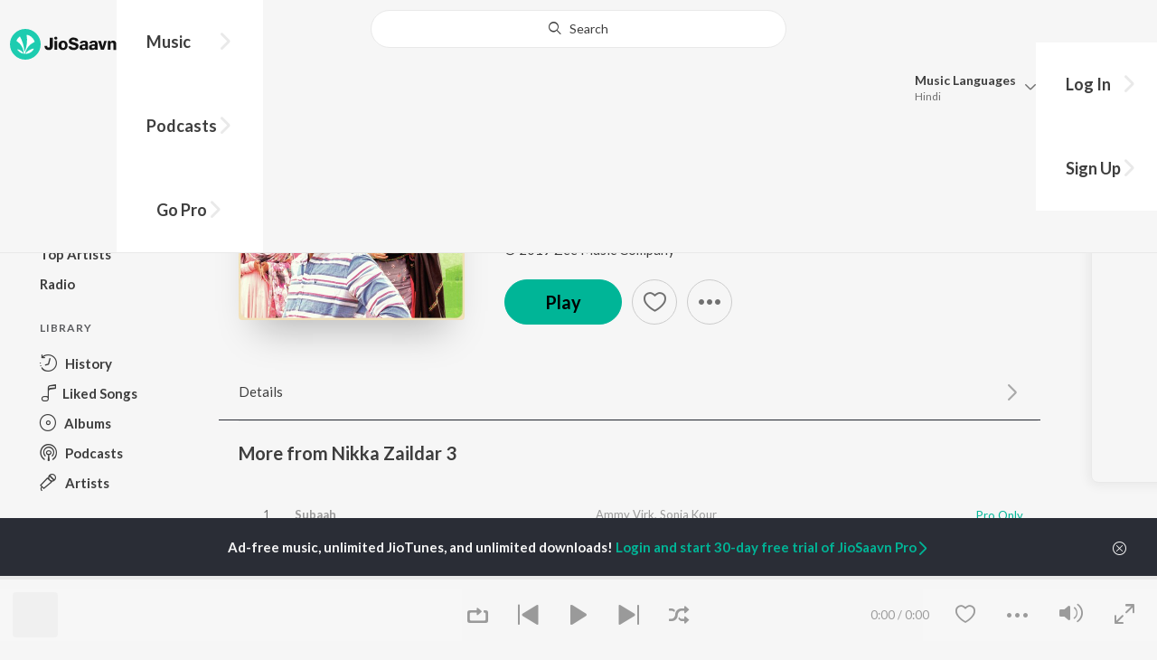

--- FILE ---
content_type: text/html; charset=UTF-8
request_url: https://www.jiosaavn.com/api.php?__call=content.getTrending&api_version=4&_format=json&_marker=0&ctx=web6dot0&entity_type=song&entity_language=punjabi
body_size: 10121
content:
[{"id":"azOux9HL","title":"Mera Mann","subtitle":"Mixsingh, Juss - Mera Mann","header_desc":"","type":"song","perma_url":"https:\/\/www.jiosaavn.com\/song\/mera-mann\/ERIkRAwJf38","image":"https:\/\/c.saavncdn.com\/594\/Mera-Mann-Punjabi-2024-20241113231503-150x150.jpg","language":"punjabi","year":"2024","play_count":"6559267","explicit_content":"0","list_count":"0","list_type":"","list":"","more_info":{"music":"Mixsingh, Juss","album_id":"azOux9HL","album":"Mera Mann","label":"Speed Records","label_id":"34280","origin":"none","is_dolby_content":false,"320kbps":"true","encrypted_media_url":"ID2ieOjCrwfgWvL5sXl4B1ImC5QfbsDy6efc5KYX16GArCaixV8IgwVoK+CkpkJk7SABnrJ99YmcJXAL3F2cbhw7tS9a8Gtq","encrypted_cache_url":"","encrypted_drm_cache_url":"","encrypted_drm_media_url":"ID2ieOjCrwdjlkMElYlzWCptgNdUpWD8V5p9TxpUWDyhZC1f9pBLLWELA3byiNKybJbKBSeaTPIQ3ykYtRF8cI92mytrdt3FDnQW0nglPS4=","album_url":"https:\/\/www.jiosaavn.com\/album\/mera-mann\/Gaf7HAfHt-8_","duration":"163","rights":{"code":"0","cacheable":"true","delete_cached_object":"false","reason":""},"cache_state":"false","has_lyrics":"false","lyrics_snippet":"","starred":"false","copyright_text":"\u2117 2024 Times Music \/ Speed Records","artistMap":{"primary_artists":[{"id":"683612","name":"Mixsingh","role":"","image":"https:\/\/c.saavncdn.com\/artists\/Mix_Singh_20181205073620_150x150.jpg","type":"artist","perma_url":"https:\/\/www.jiosaavn.com\/artist\/mixsingh-songs\/0z1CPWmX5gk_"},{"id":"20019190","name":"Juss","role":"singer","image":"https:\/\/c.saavncdn.com\/artists\/Juss_000_20240709084756_150x150.jpg","type":"artist","perma_url":"https:\/\/www.jiosaavn.com\/artist\/juss-songs\/-fzpPpZOZSE_"}],"featured_artists":[],"artists":[{"id":"683612","name":"Mixsingh","role":"","image":"https:\/\/c.saavncdn.com\/artists\/Mix_Singh_20181205073620_150x150.jpg","type":"artist","perma_url":"https:\/\/www.jiosaavn.com\/artist\/mixsingh-songs\/0z1CPWmX5gk_"},{"id":"20019190","name":"Juss","role":"singer","image":"https:\/\/c.saavncdn.com\/artists\/Juss_000_20240709084756_150x150.jpg","type":"artist","perma_url":"https:\/\/www.jiosaavn.com\/artist\/juss-songs\/-fzpPpZOZSE_"}]},"release_date":"2024-11-14","label_url":"\/label\/speed-records-albums\/j43kPLPm3Js_","vcode":"010912502745938","vlink":"https:\/\/jiotunepreview.jio.com\/content\/Converted\/010912502701924.mp3","triller_available":false,"request_jiotune_flag":false,"webp":"true"},"button_tooltip_info":[]},{"id":"l4228giP","title":"Paon Ki Jutti","subtitle":"Jaani, Jyoti Nooran, Bunny - Paon Ki Jutti","header_desc":"","type":"song","perma_url":"https:\/\/www.jiosaavn.com\/song\/paon-ki-jutti\/HFxZA0xXXmM","image":"https:\/\/c.saavncdn.com\/511\/Paon-Ki-Jutti-Punjabi-2024-20240504053321-150x150.jpg","language":"punjabi","year":"2024","play_count":"12844851","explicit_content":"0","list_count":"0","list_type":"","list":"","more_info":{"music":"Jaani","album_id":"l4228giP","album":"Paon Ki Jutti","label":"Universal Music India Pvt Ltd. \u2013 Distribution","label_id":"6418068","origin":"none","is_dolby_content":false,"320kbps":"true","encrypted_media_url":"ID2ieOjCrwfgWvL5sXl4B1ImC5QfbsDyaP9swdiUYBTBDAkXKPnLSdsiEP44b2YZT0\/3pBQ5UE66a2GStMEJBxw7tS9a8Gtq","encrypted_cache_url":"","encrypted_drm_cache_url":"","encrypted_drm_media_url":"ID2ieOjCrwdjlkMElYlzWCptgNdUpWD8UDl+QML8goJWtAXCwdHXH1mrylgRBi5EdB+s0nQSu1uc8gPnMx9A+o92mytrdt3FDnQW0nglPS4=","album_url":"https:\/\/www.jiosaavn.com\/album\/paon-ki-jutti\/j0PRoa-7V3U_","duration":"209","rights":{"code":"0","cacheable":"true","delete_cached_object":"false","reason":""},"cache_state":"false","has_lyrics":"false","lyrics_snippet":"","starred":"false","copyright_text":"\u2117 2024 Desi Melodies","artistMap":{"primary_artists":[{"id":"680475","name":"Jaani","role":"music","image":"https:\/\/c.saavncdn.com\/artists\/Jaani_003_20251229114736_150x150.jpg","type":"artist","perma_url":"https:\/\/www.jiosaavn.com\/artist\/jaani-songs\/a0Vk-AlzJu8_"},{"id":"495073","name":"Jyoti Nooran","role":"singer","image":"https:\/\/c.saavncdn.com\/artists\/Jyoti_Nooran_003_20250320110143_150x150.jpg","type":"artist","perma_url":"https:\/\/www.jiosaavn.com\/artist\/jyoti-nooran-songs\/RKrK951P,bU_"},{"id":"860331","name":"Bunny","role":"","image":"https:\/\/c.saavncdn.com\/896\/O-Re-Piya-Hindi-2017-150x150.jpg","type":"artist","perma_url":"https:\/\/www.jiosaavn.com\/artist\/bunny-songs\/tqgoZAvOyCk_"}],"featured_artists":[],"artists":[{"id":"680475","name":"Jaani","role":"music","image":"https:\/\/c.saavncdn.com\/artists\/Jaani_003_20251229114736_150x150.jpg","type":"artist","perma_url":"https:\/\/www.jiosaavn.com\/artist\/jaani-songs\/a0Vk-AlzJu8_"},{"id":"495073","name":"Jyoti Nooran","role":"singer","image":"https:\/\/c.saavncdn.com\/artists\/Jyoti_Nooran_003_20250320110143_150x150.jpg","type":"artist","perma_url":"https:\/\/www.jiosaavn.com\/artist\/jyoti-nooran-songs\/RKrK951P,bU_"},{"id":"860331","name":"Bunny","role":"","image":"https:\/\/c.saavncdn.com\/896\/O-Re-Piya-Hindi-2017-150x150.jpg","type":"artist","perma_url":"https:\/\/www.jiosaavn.com\/artist\/bunny-songs\/tqgoZAvOyCk_"}]},"release_date":"2024-05-06","label_url":"\/label\/universal-music-india-pvt-ltd.-%e2%80%93-distribution-albums\/kLC9QlutA4g_","vcode":"010912292407651","vlink":"https:\/\/jiotunepreview.jio.com\/content\/Converted\/010912292360686.mp3","triller_available":false,"request_jiotune_flag":false,"webp":"true"},"button_tooltip_info":[]},{"id":"L24_-3Mk","title":"Mann Bharrya","subtitle":"B Praak - Mann Bharrya","header_desc":"","type":"song","perma_url":"https:\/\/www.jiosaavn.com\/song\/mann-bharrya\/PFpfblkDelg","image":"https:\/\/c.saavncdn.com\/blob\/962\/Mann-Bharrya-Punjabi-2017-20220707081626-150x150.jpg","language":"punjabi","year":"2017","play_count":"61387069","explicit_content":"0","list_count":"0","list_type":"","list":"","more_info":{"music":"B Praak","album_id":"L24_-3Mk","album":"Mann Bharrya","label":"Speed Records India","label_id":"37561","origin":"none","is_dolby_content":false,"320kbps":"true","encrypted_media_url":"ID2ieOjCrwfgWvL5sXl4B1ImC5QfbsDyss7zD05sP0ghNgfqw88\/IzK\/iLJDlRc7QOyWw0D8UmQ5YocAe51TcRw7tS9a8Gtq","encrypted_cache_url":"","encrypted_drm_cache_url":"","encrypted_drm_media_url":"ID2ieOjCrwdjlkMElYlzWCptgNdUpWD8LXI+Pdv50DVs1SFHLe0B5C5WIAFk2dtgLjlDkm3LksHjQmTV8OlPKY92mytrdt3FDnQW0nglPS4=","album_url":"https:\/\/www.jiosaavn.com\/album\/mann-bharrya\/zpSj-nvKw8E_","duration":"276","rights":{"code":"0","cacheable":"true","delete_cached_object":"false","reason":""},"cache_state":"false","has_lyrics":"false","lyrics_snippet":"","starred":"false","copyright_text":"\u00a9  2017 Speed Records India","artistMap":{"primary_artists":[{"id":"788130","name":"B Praak","role":"singer","image":"https:\/\/c.saavncdn.com\/artists\/B_Praak_001_20191118112005_150x150.jpg","type":"artist","perma_url":"https:\/\/www.jiosaavn.com\/artist\/b-praak-songs\/CfABr-vmQdw_"}],"featured_artists":[],"artists":[{"id":"788130","name":"B Praak","role":"singer","image":"https:\/\/c.saavncdn.com\/artists\/B_Praak_001_20191118112005_150x150.jpg","type":"artist","perma_url":"https:\/\/www.jiosaavn.com\/artist\/b-praak-songs\/CfABr-vmQdw_"},{"id":"680475","name":"Jaani","role":"","image":"https:\/\/c.saavncdn.com\/artists\/Jaani_003_20251229114736_150x150.jpg","type":"artist","perma_url":"https:\/\/www.jiosaavn.com\/artist\/jaani-songs\/a0Vk-AlzJu8_"}]},"release_date":"2017-03-16","label_url":"\/label\/speed-records-india-albums\/Us71g76p32g_","vcode":"010910090582016","vlink":"https:\/\/jiotunepreview.jio.com\/content\/Converted\/010910090550560.mp3","triller_available":false,"request_jiotune_flag":false,"webp":"true"},"button_tooltip_info":[]},{"id":"fJvPXxM3","title":"295","subtitle":"Sidhu Moose Wala - Moosetape","header_desc":"","type":"song","perma_url":"https:\/\/www.jiosaavn.com\/song\/295\/FiIdYSxIegA","image":"https:\/\/c.saavncdn.com\/609\/Moosetape-Punjabi-2021-20220427043323-150x150.jpg","language":"punjabi","year":"2021","play_count":"50975815","explicit_content":"1","list_count":"0","list_type":"","list":"","more_info":{"music":"Sidhu Moose Wala","album_id":"fJvPXxM3","album":"Moosetape","label":"Sidhu Moose Wala","label_id":"737022","origin":"none","is_dolby_content":false,"320kbps":"true","encrypted_media_url":"ID2ieOjCrwfgWvL5sXl4B1ImC5QfbsDywBT6fILkbrQWz3+21f+b83KPdPDwmmPu1+LV29wgvy7MjHekhRrVcBw7tS9a8Gtq","encrypted_cache_url":"","encrypted_drm_cache_url":"","encrypted_drm_media_url":"ID2ieOjCrwdjlkMElYlzWCptgNdUpWD8TtAGY8PK9cLeYwEnJTBYY7TsB88HD+7ihjUu\/d\/xw00z76c0ymA+6o92mytrdt3FDnQW0nglPS4=","album_url":"https:\/\/www.jiosaavn.com\/album\/moosetape\/S9wZLYQ-6H0_","duration":"270","rights":{"code":"0","cacheable":"true","delete_cached_object":"false","reason":""},"cache_state":"false","has_lyrics":"true","lyrics_snippet":"Das putt tera head down kaston?","starred":"false","copyright_text":"\u00a9 2021 Sidhu Moose wala","artistMap":{"primary_artists":[{"id":"3319750","name":"Sidhu Moose Wala","role":"singer","image":"https:\/\/c.saavncdn.com\/artists\/Sidhu_Moose_Wala_004_20250617183705_150x150.jpg","type":"artist","perma_url":"https:\/\/www.jiosaavn.com\/artist\/sidhu-moose-wala-songs\/ylevcL-ZuH8_"}],"featured_artists":[],"artists":[{"id":"3319750","name":"Sidhu Moose Wala","role":"singer","image":"https:\/\/c.saavncdn.com\/artists\/Sidhu_Moose_Wala_004_20250617183705_150x150.jpg","type":"artist","perma_url":"https:\/\/www.jiosaavn.com\/artist\/sidhu-moose-wala-songs\/ylevcL-ZuH8_"}]},"release_date":"2021-05-15","label_url":"\/label\/sidhu-moose-wala-albums\/1,qy0LxlDTw_","vcode":"010912381619469","vlink":"https:\/\/jiotunepreview.jio.com\/content\/Converted\/010912381574792.mp3","triller_available":false,"request_jiotune_flag":false,"webp":"true","lyrics_id":""},"button_tooltip_info":[]},{"id":"ZjeR_63B","title":"Dil Tu Jaan Tu","subtitle":"Gurnazar - Dil Tu Jaan Tu","header_desc":"","type":"song","perma_url":"https:\/\/www.jiosaavn.com\/song\/dil-tu-jaan-tu\/KgIOYysGBHE","image":"https:\/\/c.saavncdn.com\/912\/Dil-Tu-Jaan-Tu-Hindi-2024-20240607164640-150x150.jpg","language":"punjabi","year":"2024","play_count":"12994174","explicit_content":"0","list_count":"0","list_type":"","list":"","more_info":{"music":"Chet Singh","album_id":"ZjeR_63B","album":"Dil Tu Jaan Tu","label":"Jhankar Music","label_id":"245873","origin":"none","is_dolby_content":false,"320kbps":"true","encrypted_media_url":"ID2ieOjCrwfgWvL5sXl4B1ImC5QfbsDyiiPGqtvIxDb4Lq3rTJxaI0mDuUi44wh8HTIAl24jopRyOMyguxTpXxw7tS9a8Gtq","encrypted_cache_url":"","encrypted_drm_cache_url":"","encrypted_drm_media_url":"ID2ieOjCrwdjlkMElYlzWCptgNdUpWD8CIMvpKUpKn7uoXNUwe24pBlYGKl2TOM8EYk46h15EHpmRPBjDBkluY92mytrdt3FDnQW0nglPS4=","album_url":"https:\/\/www.jiosaavn.com\/album\/dil-tu-jaan-tu\/Nw7EYwmd3z0_","duration":"237","rights":{"code":"0","cacheable":"true","delete_cached_object":"false","reason":""},"cache_state":"false","has_lyrics":"false","lyrics_snippet":"","starred":"false","copyright_text":"\u00a9 2024 Jhankar Music","artistMap":{"primary_artists":[{"id":"733646","name":"Gurnazar","role":"singer","image":"https:\/\/c.saavncdn.com\/artists\/Gurnazar_Chattha_004_20210825183920_150x150.jpg","type":"artist","perma_url":"https:\/\/www.jiosaavn.com\/artist\/gurnazar-songs\/nAGdb8Q07lU_"}],"featured_artists":[],"artists":[{"id":"7888978","name":"Chet Singh","role":"music","image":"https:\/\/c.saavncdn.com\/artists\/Chet_Singh_000_20241216073451_150x150.jpg","type":"artist","perma_url":"https:\/\/www.jiosaavn.com\/artist\/chet-singh-songs\/U2RreNZYhLw_"},{"id":"733646","name":"Gurnazar","role":"singer","image":"https:\/\/c.saavncdn.com\/artists\/Gurnazar_Chattha_004_20210825183920_150x150.jpg","type":"artist","perma_url":"https:\/\/www.jiosaavn.com\/artist\/gurnazar-songs\/nAGdb8Q07lU_"}]},"release_date":"2024-06-11","label_url":"\/label\/jhankar-music-albums\/M2SpqrWdbOs_","vcode":"010912552474442","vlink":"https:\/\/jiotunepreview.jio.com\/content\/Converted\/010912552431317.mp3","triller_available":false,"request_jiotune_flag":false,"webp":"true"},"button_tooltip_info":[]},{"id":"fhTo__6R","title":"With You","subtitle":"AP Dhillon - With You","header_desc":"","type":"song","perma_url":"https:\/\/www.jiosaavn.com\/song\/with-you\/FgA-XitvAWE","image":"https:\/\/c.saavncdn.com\/472\/With-You-Punjabi-2023-20230822145201-150x150.jpg","language":"punjabi","year":"2023","play_count":"20088248","explicit_content":"0","list_count":"0","list_type":"","list":"","more_info":{"music":"Shinda Kahlon","album_id":"fhTo__6R","album":"With You","label":"Mass Appeal India","label_id":"4449306","origin":"none","is_dolby_content":false,"320kbps":"true","encrypted_media_url":"ID2ieOjCrwfgWvL5sXl4B1ImC5QfbsDyRG6ZLsZrRqW\/HBqC4YFHT2\/lnum0RLOaLP5glSSvhkd6Um+8jjB8Xxw7tS9a8Gtq","encrypted_cache_url":"","encrypted_drm_cache_url":"","encrypted_drm_media_url":"ID2ieOjCrwdjlkMElYlzWCptgNdUpWD80gsNoGDqanBj3wNQ6LTS3gabD6VTp55p1NLtJMIy7HcHdBSEsWILe492mytrdt3FDnQW0nglPS4=","album_url":"https:\/\/www.jiosaavn.com\/album\/with-you\/B,9YZLNWWn8_","duration":"154","rights":{"code":"0","cacheable":"true","delete_cached_object":"false","reason":""},"cache_state":"false","has_lyrics":"true","lyrics_snippet":"Teriyan adavaan","starred":"false","copyright_text":"(P) 2023 AP Dhillon Exclusively Marketed and Distributed by Mass Appeal","artistMap":{"primary_artists":[{"id":"681966","name":"AP Dhillon","role":"singer","image":"https:\/\/c.saavncdn.com\/artists\/AP_Dhillon_004_20251023102150_150x150.jpg","type":"artist","perma_url":"https:\/\/www.jiosaavn.com\/artist\/ap-dhillon-songs\/fBfisFn5rbc_"}],"featured_artists":[],"artists":[{"id":"8353124","name":"Shinda Kahlon","role":"music","image":"https:\/\/c.saavncdn.com\/artists\/Shinda_Kahlon_000_20251023101916_150x150.jpg","type":"artist","perma_url":"https:\/\/www.jiosaavn.com\/artist\/shinda-kahlon-songs\/ekc7qH51nIA_"},{"id":"681966","name":"AP Dhillon","role":"singer","image":"https:\/\/c.saavncdn.com\/artists\/AP_Dhillon_004_20251023102150_150x150.jpg","type":"artist","perma_url":"https:\/\/www.jiosaavn.com\/artist\/ap-dhillon-songs\/fBfisFn5rbc_"}]},"release_date":"2023-08-11","label_url":"\/label\/mass-appeal-india-albums\/LAtT4-E6ncw_","vcode":"010910142066563","vlink":"https:\/\/jiotunepreview.jio.com\/content\/Converted\/010910142023131.mp3","triller_available":false,"request_jiotune_flag":false,"webp":"true","lyrics_id":""},"button_tooltip_info":[]},{"id":"H4vHn-4E","title":"9:45","subtitle":"Prabh Singh, Jay Trak - 9:45","header_desc":"","type":"song","perma_url":"https:\/\/www.jiosaavn.com\/song\/945\/OFwdeRodA3Y","image":"https:\/\/c.saavncdn.com\/620\/9-45-Hindi-2023-20240210053315-150x150.jpg","language":"punjabi","year":"2023","play_count":"17816667","explicit_content":"0","list_count":"0","list_type":"","list":"","more_info":{"music":"Prabh Singh, Jay Trak, Rooh Sandhu","album_id":"H4vHn-4E","album":"9:45","label":"Prabh Singh Official","label_id":"3284776","origin":"none","is_dolby_content":false,"320kbps":"true","encrypted_media_url":"ID2ieOjCrwfgWvL5sXl4B1ImC5QfbsDy0b1i2ndhU3udkA1F75V4SGhf80\/mFXJTqmoEQrQjoANgAlzxL7OFNRw7tS9a8Gtq","encrypted_cache_url":"","encrypted_drm_cache_url":"","encrypted_drm_media_url":"ID2ieOjCrwdjlkMElYlzWCptgNdUpWD8lcVKSqBbx91OOwtdWWDAD\/P38AbrQWfH1iTEqudH0rNmmKcqmFqzdI92mytrdt3FDnQW0nglPS4=","album_url":"https:\/\/www.jiosaavn.com\/album\/945\/K1xWNiq,ir8_","duration":"117","rights":{"code":"0","cacheable":"true","delete_cached_object":"false","reason":""},"cache_state":"false","has_lyrics":"false","lyrics_snippet":"","starred":"false","copyright_text":"\u00a9 2023 Prabh Singh Official","artistMap":{"primary_artists":[{"id":"8601250","name":"Prabh Singh","role":"","image":"","type":"artist","perma_url":"https:\/\/www.jiosaavn.com\/artist\/prabh-singh-songs\/UjaKHk63llY_"},{"id":"6114759","name":"Jay Trak","role":"","image":"https:\/\/c.saavncdn.com\/408\/New-Kid-on-the-Block-English-2019-20190711092321-150x150.jpg","type":"artist","perma_url":"https:\/\/www.jiosaavn.com\/artist\/jay-trak-songs\/OVK0-YdQm3E_"}],"featured_artists":[],"artists":[{"id":"8601250","name":"Prabh Singh","role":"","image":"","type":"artist","perma_url":"https:\/\/www.jiosaavn.com\/artist\/prabh-singh-songs\/UjaKHk63llY_"},{"id":"6114759","name":"Jay Trak","role":"","image":"https:\/\/c.saavncdn.com\/408\/New-Kid-on-the-Block-English-2019-20190711092321-150x150.jpg","type":"artist","perma_url":"https:\/\/www.jiosaavn.com\/artist\/jay-trak-songs\/OVK0-YdQm3E_"},{"id":"17012900","name":"Rooh Sandhu","role":"","image":"","type":"artist","perma_url":"https:\/\/www.jiosaavn.com\/artist\/rooh-sandhu-songs\/ELa5Fq,EQyg_"}]},"release_date":"2023-03-10","label_url":"\/label\/prabh-singh-official-albums\/kHJetHbvGEs_","vcode":"010912112822638","vlink":"https:\/\/jiotunepreview.jio.com\/content\/Converted\/010912112777867.mp3","triller_available":false,"request_jiotune_flag":false,"webp":"true"},"button_tooltip_info":[]},{"id":"uc6GnZV2","title":"Ranjheya Ve","subtitle":"Zain Zohaib - Ranjheya Ve","header_desc":"","type":"song","perma_url":"https:\/\/www.jiosaavn.com\/song\/ranjheya-ve\/BQtddhpqYQE","image":"https:\/\/c.saavncdn.com\/986\/Ranjheya-Ve-Punjabi-2022-20250307180440-150x150.jpg","language":"punjabi","year":"2022","play_count":"2590306","explicit_content":"0","list_count":"0","list_type":"","list":"","more_info":{"music":"Zain Zohaib","album_id":"uc6GnZV2","album":"Ranjheya Ve","label":"Zain Zohaib","label_id":"4655321","origin":"none","is_dolby_content":false,"320kbps":"true","encrypted_media_url":"ID2ieOjCrwfgWvL5sXl4B1ImC5QfbsDyLjwVSLTR9k9QL0zxjNuFfqQo\/y2\/uc0F\/sesMn1hBc+xFKHkNPrPQxw7tS9a8Gtq","encrypted_cache_url":"","encrypted_drm_cache_url":"","encrypted_drm_media_url":"ID2ieOjCrwdjlkMElYlzWCptgNdUpWD8cqYg997gaApdS6jtHupcCtsYWPnbJjONoFBYNM2WBI2WUZgHXJYvW492mytrdt3FDnQW0nglPS4=","album_url":"https:\/\/www.jiosaavn.com\/album\/ranjheya-ve\/-arUFEJ4vCM_","duration":"278","rights":{"code":"0","cacheable":"true","delete_cached_object":"false","reason":""},"cache_state":"false","has_lyrics":"false","lyrics_snippet":"","starred":"false","copyright_text":"\u2117 2022 Zain Zohaib","artistMap":{"primary_artists":[{"id":"5634686","name":"Zain Zohaib","role":"singer","image":"","type":"artist","perma_url":"https:\/\/www.jiosaavn.com\/artist\/zain-zohaib-songs\/hJ3wcSBJg7U_"}],"featured_artists":[],"artists":[{"id":"5634686","name":"Zain Zohaib","role":"singer","image":"","type":"artist","perma_url":"https:\/\/www.jiosaavn.com\/artist\/zain-zohaib-songs\/hJ3wcSBJg7U_"}]},"release_date":"2022-10-13","label_url":"\/label\/zain-zohaib-albums\/NXj15bvr52g_","vcode":"010911261717079","vlink":"https:\/\/jiotunepreview.jio.com\/content\/Converted\/010911261673614.mp3","triller_available":false,"request_jiotune_flag":false,"webp":"true"},"button_tooltip_info":[]},{"id":"bovWQRQP","title":"Mi Amor","subtitle":"Sharn, 40K, The Paul - Mi Amor","header_desc":"","type":"song","perma_url":"https:\/\/www.jiosaavn.com\/song\/mi-amor\/EgcdZiViZmM","image":"https:\/\/c.saavncdn.com\/051\/Mi-Amor-Punjabi-2022-20220930164801-150x150.jpg","language":"punjabi","year":"2022","play_count":"26451499","explicit_content":"0","list_count":"0","list_type":"","list":"","more_info":{"music":"","album_id":"bovWQRQP","album":"Mi Amor","label":"Desi Avenue","label_id":"3474641","origin":"none","is_dolby_content":false,"320kbps":"true","encrypted_media_url":"ID2ieOjCrwfgWvL5sXl4B1ImC5QfbsDyniWw0xirRZkqro\/UY6ApSO66mg7g\/XDT2Muo7GO7xwRaosVnnunedRw7tS9a8Gtq","encrypted_cache_url":"","encrypted_drm_cache_url":"","encrypted_drm_media_url":"ID2ieOjCrwdjlkMElYlzWCptgNdUpWD8z0jTy0ZHt3D8yKIhep01xOv\/xTzWjElLguN4k18PROoCDJs\/DeeoKY92mytrdt3FDnQW0nglPS4=","album_url":"https:\/\/www.jiosaavn.com\/album\/mi-amor\/MSzafB,FYgk_","duration":"203","rights":{"code":"0","cacheable":"true","delete_cached_object":"false","reason":""},"cache_state":"false","has_lyrics":"true","lyrics_snippet":"Haye Sachi Kure Dassa Tere Nakhre Da Tor Ni","starred":"false","copyright_text":"\u2117 2022 Desi Avenue","artistMap":{"primary_artists":[{"id":"1654886","name":"Sharn","role":"singer","image":"https:\/\/c.saavncdn.com\/artists\/Sharn_000_20230622090530_150x150.jpg","type":"artist","perma_url":"https:\/\/www.jiosaavn.com\/artist\/sharn-songs\/7fvtW-JXBm4_"},{"id":"3020970","name":"40K","role":"","image":"https:\/\/c.saavncdn.com\/170\/Golden-Gun-Norwegian-2018-20180607213411-150x150.jpg","type":"artist","perma_url":"https:\/\/www.jiosaavn.com\/artist\/40k-songs\/fC4hTDNqiHc_"},{"id":"1000063","name":"The Paul","role":"","image":"https:\/\/c.saavncdn.com\/312\/Hello-How-Are-You-Baby-Spanish-2019-20190404034729-150x150.jpg","type":"artist","perma_url":"https:\/\/www.jiosaavn.com\/artist\/the-paul-songs\/cfhP9lcjDGM_"}],"featured_artists":[],"artists":[{"id":"1654886","name":"Sharn","role":"singer","image":"https:\/\/c.saavncdn.com\/artists\/Sharn_000_20230622090530_150x150.jpg","type":"artist","perma_url":"https:\/\/www.jiosaavn.com\/artist\/sharn-songs\/7fvtW-JXBm4_"},{"id":"3020970","name":"40K","role":"","image":"https:\/\/c.saavncdn.com\/170\/Golden-Gun-Norwegian-2018-20180607213411-150x150.jpg","type":"artist","perma_url":"https:\/\/www.jiosaavn.com\/artist\/40k-songs\/fC4hTDNqiHc_"},{"id":"1000063","name":"The Paul","role":"","image":"https:\/\/c.saavncdn.com\/312\/Hello-How-Are-You-Baby-Spanish-2019-20190404034729-150x150.jpg","type":"artist","perma_url":"https:\/\/www.jiosaavn.com\/artist\/the-paul-songs\/cfhP9lcjDGM_"}]},"release_date":"2022-09-30","label_url":"\/label\/desi-avenue-albums\/dgWO4KnJ3I4_","triller_available":false,"request_jiotune_flag":false,"webp":"true","lyrics_id":""},"button_tooltip_info":[]},{"id":"AYGWMmEx","title":"One Love","subtitle":"Shubh - One Love","header_desc":"","type":"song","perma_url":"https:\/\/www.jiosaavn.com\/song\/one-love\/MTEsZjldcks","image":"https:\/\/c.saavncdn.com\/969\/One-Love-Punjabi-2023-20230802151509-150x150.jpg","language":"punjabi","year":"2023","play_count":"6661010","explicit_content":"0","list_count":"0","list_type":"","list":"","more_info":{"music":"Shubh","album_id":"AYGWMmEx","album":"One Love","label":"Shubh","label_id":"872011","origin":"none","is_dolby_content":false,"320kbps":"true","encrypted_media_url":"ID2ieOjCrwfgWvL5sXl4B1ImC5QfbsDyX05R8Msn9EvM+ff0kGubaornd4TXuu3BvtEkipGIK3Y487aAKmVzjBw7tS9a8Gtq","encrypted_cache_url":"","encrypted_drm_cache_url":"","encrypted_drm_media_url":"ID2ieOjCrwdjlkMElYlzWCptgNdUpWD875dqYzMjrA2C4i\/N8I4ErGod54WkTNBid8rdnCIYRhbCFhhY+Mi34I92mytrdt3FDnQW0nglPS4=","album_url":"https:\/\/www.jiosaavn.com\/album\/one-love\/rDqfEJbG28A_","duration":"159","rights":{"code":"0","cacheable":"true","delete_cached_object":"false","reason":""},"cache_state":"false","has_lyrics":"false","lyrics_snippet":"","starred":"false","copyright_text":"(P) 2023 Shubh","artistMap":{"primary_artists":[{"id":"14087974","name":"Shubh","role":"singer","image":"https:\/\/c.saavncdn.com\/artists\/Shubh_000_20220921112507_150x150.jpg","type":"artist","perma_url":"https:\/\/www.jiosaavn.com\/artist\/shubh-songs\/11FfEi0XK1M_"}],"featured_artists":[],"artists":[{"id":"14087974","name":"Shubh","role":"singer","image":"https:\/\/c.saavncdn.com\/artists\/Shubh_000_20220921112507_150x150.jpg","type":"artist","perma_url":"https:\/\/www.jiosaavn.com\/artist\/shubh-songs\/11FfEi0XK1M_"}]},"release_date":"2023-08-18","label_url":"\/label\/shubh-albums\/yIuccLG-t9A_","triller_available":false,"request_jiotune_flag":false,"webp":"false"},"button_tooltip_info":[]},{"id":"dmP9KfvQ","title":"Hass Hass","subtitle":"Diljit Dosanjh, Greg Kurstin, Sia - Hass Hass","header_desc":"","type":"song","perma_url":"https:\/\/www.jiosaavn.com\/song\/hass-hass\/FAU7CD9WQWI","image":"https:\/\/c.saavncdn.com\/245\/Hass-Hass-English-2023-20231026170517-150x150.jpg","language":"punjabi","year":"2023","play_count":"40612190","explicit_content":"0","list_count":"0","list_type":"","list":"","more_info":{"music":"Diljit Dosanjh, Greg Kurstin, Inder Bajwa","album_id":"dmP9KfvQ","album":"Hass Hass","label":"Warner Music India","label_id":"3755783","origin":"none","is_dolby_content":false,"320kbps":"true","encrypted_media_url":"ID2ieOjCrwfgWvL5sXl4B1ImC5QfbsDyBi9viBbekD4wS2Lrq4XLCOOizacF8OalbFQBoqN1P4xjvsGPzXCn0hw7tS9a8Gtq","encrypted_cache_url":"","encrypted_drm_cache_url":"","encrypted_drm_media_url":"ID2ieOjCrwdjlkMElYlzWCptgNdUpWD8MjxKF+7x9JNXcOJz8nWpOwCc77ELJHpYon+TMTOXx2UtImhzN5asQY92mytrdt3FDnQW0nglPS4=","album_url":"https:\/\/www.jiosaavn.com\/album\/hass-hass\/9V4mlezyljs_","duration":"153","rights":{"code":"0","cacheable":"true","delete_cached_object":"false","reason":""},"cache_state":"false","has_lyrics":"true","lyrics_snippet":"I\u2019m Going To Take Your Breath Away","starred":"false","copyright_text":"\u2117 2023 Warner Music India","artistMap":{"primary_artists":[{"id":"468245","name":"Diljit Dosanjh","role":"singer","image":"https:\/\/c.saavncdn.com\/artists\/Diljit_Dosanjh_005_20231025073054_150x150.jpg","type":"artist","perma_url":"https:\/\/www.jiosaavn.com\/artist\/diljit-dosanjh-songs\/oIVHdWIO5F8_"},{"id":"566183","name":"Greg Kurstin","role":"","image":"https:\/\/c.saavncdn.com\/823\/Pocketful-Of-Sunshine-2008-150x150.jpg","type":"artist","perma_url":"https:\/\/www.jiosaavn.com\/artist\/greg-kurstin-songs\/KfmpE496lLA_"},{"id":"568707","name":"Sia","role":"","image":"https:\/\/c.saavncdn.com\/artists\/Sia_002_20200921152829_150x150.jpg","type":"artist","perma_url":"https:\/\/www.jiosaavn.com\/artist\/sia-songs\/C4hxFiXrHws_"}],"featured_artists":[],"artists":[{"id":"468245","name":"Diljit Dosanjh","role":"singer","image":"https:\/\/c.saavncdn.com\/artists\/Diljit_Dosanjh_005_20231025073054_150x150.jpg","type":"artist","perma_url":"https:\/\/www.jiosaavn.com\/artist\/diljit-dosanjh-songs\/oIVHdWIO5F8_"},{"id":"566183","name":"Greg Kurstin","role":"","image":"https:\/\/c.saavncdn.com\/823\/Pocketful-Of-Sunshine-2008-150x150.jpg","type":"artist","perma_url":"https:\/\/www.jiosaavn.com\/artist\/greg-kurstin-songs\/KfmpE496lLA_"},{"id":"1798845","name":"Inder Bajwa","role":"","image":"","type":"artist","perma_url":"https:\/\/www.jiosaavn.com\/artist\/inder-bajwa-songs\/vPyMBZdrCv0_"},{"id":"568707","name":"Sia","role":"","image":"https:\/\/c.saavncdn.com\/artists\/Sia_002_20200921152829_150x150.jpg","type":"artist","perma_url":"https:\/\/www.jiosaavn.com\/artist\/sia-songs\/C4hxFiXrHws_"}]},"release_date":"2023-10-26","label_url":"\/label\/warner-music-india-albums\/4j6ISMnao78_","vcode":"010912552126036","vlink":"https:\/\/jiotunepreview.jio.com\/content\/Converted\/010912552084056.mp3","triller_available":false,"request_jiotune_flag":false,"webp":"true","lyrics_id":""},"button_tooltip_info":[]},{"id":"B-Zsr1IJ","title":"Suniyan Suniyan","subtitle":"Mixsingh, Juss - Suniyan Suniyan","header_desc":"","type":"song","perma_url":"https:\/\/www.jiosaavn.com\/song\/suniyan-suniyan\/MkUxQgYBfnk","image":"https:\/\/c.saavncdn.com\/121\/Suniyan-Suniyan-Punjabi-2024-20240415211002-150x150.jpg","language":"punjabi","year":"2024","play_count":"16781707","explicit_content":"0","list_count":"0","list_type":"","list":"","more_info":{"music":"Mixsingh","album_id":"B-Zsr1IJ","album":"Suniyan Suniyan","label":"Mix It Up Studio","label_id":"858235","origin":"none","is_dolby_content":false,"320kbps":"true","encrypted_media_url":"ID2ieOjCrwfgWvL5sXl4B1ImC5QfbsDySqyqqgu8Yw44pAQqFZId+CGi\/pMQfuvs5p\/FnCSJ\/dmuP50mkZsarhw7tS9a8Gtq","encrypted_cache_url":"","encrypted_drm_cache_url":"","encrypted_drm_media_url":"ID2ieOjCrwdjlkMElYlzWCptgNdUpWD8eQDyVsrjO+Xj3st65PTLxGL6jTmg80p0it83PYKqNGyxNx8o+Aggg492mytrdt3FDnQW0nglPS4=","album_url":"https:\/\/www.jiosaavn.com\/album\/suniyan-suniyan\/WPtjmsrRhbg_","duration":"198","rights":{"code":"0","cacheable":"true","delete_cached_object":"false","reason":""},"cache_state":"false","has_lyrics":"false","lyrics_snippet":"","starred":"false","copyright_text":"\u2117 2024 Mix It Up Studio","artistMap":{"primary_artists":[{"id":"683612","name":"Mixsingh","role":"music","image":"https:\/\/c.saavncdn.com\/artists\/Mix_Singh_20181205073620_150x150.jpg","type":"artist","perma_url":"https:\/\/www.jiosaavn.com\/artist\/mixsingh-songs\/0z1CPWmX5gk_"},{"id":"20019190","name":"Juss","role":"singer","image":"https:\/\/c.saavncdn.com\/artists\/Juss_000_20240709084756_150x150.jpg","type":"artist","perma_url":"https:\/\/www.jiosaavn.com\/artist\/juss-songs\/-fzpPpZOZSE_"}],"featured_artists":[],"artists":[{"id":"683612","name":"Mixsingh","role":"music","image":"https:\/\/c.saavncdn.com\/artists\/Mix_Singh_20181205073620_150x150.jpg","type":"artist","perma_url":"https:\/\/www.jiosaavn.com\/artist\/mixsingh-songs\/0z1CPWmX5gk_"},{"id":"20019190","name":"Juss","role":"singer","image":"https:\/\/c.saavncdn.com\/artists\/Juss_000_20240709084756_150x150.jpg","type":"artist","perma_url":"https:\/\/www.jiosaavn.com\/artist\/juss-songs\/-fzpPpZOZSE_"}]},"release_date":"2024-04-12","label_url":"\/label\/mix-it-up-studio-albums\/XaohhLMy2UY_","vcode":"010912112822631","vlink":"https:\/\/jiotunepreview.jio.com\/content\/Converted\/010912112777864.mp3","triller_available":false,"request_jiotune_flag":false,"webp":"true"},"button_tooltip_info":[]},{"id":"DF6eazs2","title":"Winning Speech","subtitle":"Seshnolan, Karan Aujla - Winning Speech","header_desc":"","type":"song","perma_url":"https:\/\/www.jiosaavn.com\/song\/winning-speech\/NC5dVBVKRAE","image":"https:\/\/c.saavncdn.com\/089\/Winning-Speech-Punjabi-2024-20250321230248-150x150.jpg","language":"punjabi","year":"2024","play_count":"11510882","explicit_content":"0","list_count":"0","list_type":"","list":"","more_info":{"music":"Seshnolan","album_id":"DF6eazs2","album":"Winning Speech","label":"Karan Aujla","label_id":"1431255","origin":"none","is_dolby_content":false,"320kbps":"true","encrypted_media_url":"ID2ieOjCrwfgWvL5sXl4B1ImC5QfbsDy8s\/jUooTkO++JQHb02S8TzxhuhL4m+c9rsDvDSBPTmSgWOLtxamE3Rw7tS9a8Gtq","encrypted_cache_url":"","encrypted_drm_cache_url":"","encrypted_drm_media_url":"ID2ieOjCrwdjlkMElYlzWCptgNdUpWD8WteInTjVDzilMvYRDLvwCmsoWPkfoYgXLTOZx43qpgR\/25Bqz0s0J492mytrdt3FDnQW0nglPS4=","album_url":"https:\/\/www.jiosaavn.com\/album\/winning-speech\/518Wi,Fj8DA_","duration":"227","rights":{"code":"0","cacheable":"true","delete_cached_object":"false","reason":""},"cache_state":"false","has_lyrics":"false","lyrics_snippet":"","starred":"false","copyright_text":"\u00a9 2024 Karan Aujla","artistMap":{"primary_artists":[{"id":"7962294","name":"Seshnolan","role":"music","image":"","type":"artist","perma_url":"https:\/\/www.jiosaavn.com\/artist\/seshnolan-songs\/cLCLy3roZUA_"},{"id":"697691","name":"Karan Aujla","role":"singer","image":"https:\/\/c.saavncdn.com\/artists\/Karan_Aujla_002_20250228125836_150x150.jpg","type":"artist","perma_url":"https:\/\/www.jiosaavn.com\/artist\/karan-aujla-songs\/frMkfb2B4E8_"}],"featured_artists":[],"artists":[{"id":"7962294","name":"Seshnolan","role":"music","image":"","type":"artist","perma_url":"https:\/\/www.jiosaavn.com\/artist\/seshnolan-songs\/cLCLy3roZUA_"},{"id":"697691","name":"Karan Aujla","role":"singer","image":"https:\/\/c.saavncdn.com\/artists\/Karan_Aujla_002_20250228125836_150x150.jpg","type":"artist","perma_url":"https:\/\/www.jiosaavn.com\/artist\/karan-aujla-songs\/frMkfb2B4E8_"}]},"release_date":"2024-05-17","label_url":"\/label\/karan-aujla-albums\/MMdd,XjX1yA_","vcode":"010912112822502","vlink":"https:\/\/jiotunepreview.jio.com\/content\/Converted\/010912112777865.mp3","triller_available":false,"request_jiotune_flag":false,"webp":"true"},"button_tooltip_info":[]},{"id":"GeMb5VNm","title":"Water","subtitle":"Diljit Dosanjh, Mixsingh, Raj Ranjodh - Water","header_desc":"","type":"song","perma_url":"https:\/\/www.jiosaavn.com\/song\/water\/Nw0mU0FmeV4","image":"https:\/\/c.saavncdn.com\/925\/Water-Punjabi-2025-20250214212740-150x150.jpg","language":"punjabi","year":"2025","play_count":"2152484","explicit_content":"0","list_count":"0","list_type":"","list":"","more_info":{"music":"","album_id":"GeMb5VNm","album":"Water","label":"Famous Studios","label_id":"630448","origin":"none","is_dolby_content":false,"320kbps":"true","encrypted_media_url":"ID2ieOjCrwfgWvL5sXl4B1ImC5QfbsDyqSUOsYmoyGvs671PjC1JY\/ma8+SZIWDozFqhYiKjzz9gaCCW5SOQEBw7tS9a8Gtq","encrypted_cache_url":"","encrypted_drm_cache_url":"","encrypted_drm_media_url":"ID2ieOjCrwdjlkMElYlzWCptgNdUpWD8FJ0gQv6HAxW71hwtxEKrgDPUnkAP6zPq7OXLmrbQCURCjUxoXlNPXo92mytrdt3FDnQW0nglPS4=","album_url":"https:\/\/www.jiosaavn.com\/album\/water\/Z45V2he19Vg_","duration":"197","rights":{"code":"0","cacheable":"true","delete_cached_object":"false","reason":""},"cache_state":"false","has_lyrics":"false","lyrics_snippet":"","starred":"false","copyright_text":"\u00a9 2025 Famous Studios","artistMap":{"primary_artists":[{"id":"468245","name":"Diljit Dosanjh","role":"singer","image":"https:\/\/c.saavncdn.com\/artists\/Diljit_Dosanjh_005_20231025073054_150x150.jpg","type":"artist","perma_url":"https:\/\/www.jiosaavn.com\/artist\/diljit-dosanjh-songs\/oIVHdWIO5F8_"},{"id":"683612","name":"Mixsingh","role":"","image":"https:\/\/c.saavncdn.com\/artists\/Mix_Singh_20181205073620_150x150.jpg","type":"artist","perma_url":"https:\/\/www.jiosaavn.com\/artist\/mixsingh-songs\/0z1CPWmX5gk_"},{"id":"541225","name":"Raj Ranjodh","role":"","image":"https:\/\/c.saavncdn.com\/483\/Aah-Ki-Hoya-From-Laiye-Je-Yaarian-Soundtrack--Punjabi-2019-20191009061219-150x150.jpg","type":"artist","perma_url":"https:\/\/www.jiosaavn.com\/artist\/raj-ranjodh-songs\/la7mBTISCaw_"}],"featured_artists":[],"artists":[{"id":"468245","name":"Diljit Dosanjh","role":"singer","image":"https:\/\/c.saavncdn.com\/artists\/Diljit_Dosanjh_005_20231025073054_150x150.jpg","type":"artist","perma_url":"https:\/\/www.jiosaavn.com\/artist\/diljit-dosanjh-songs\/oIVHdWIO5F8_"},{"id":"683612","name":"Mixsingh","role":"","image":"https:\/\/c.saavncdn.com\/artists\/Mix_Singh_20181205073620_150x150.jpg","type":"artist","perma_url":"https:\/\/www.jiosaavn.com\/artist\/mixsingh-songs\/0z1CPWmX5gk_"},{"id":"541225","name":"Raj Ranjodh","role":"","image":"https:\/\/c.saavncdn.com\/483\/Aah-Ki-Hoya-From-Laiye-Je-Yaarian-Soundtrack--Punjabi-2019-20191009061219-150x150.jpg","type":"artist","perma_url":"https:\/\/www.jiosaavn.com\/artist\/raj-ranjodh-songs\/la7mBTISCaw_"}]},"release_date":"2025-02-14","label_url":"\/label\/famous-studios-albums\/fEwA7wRBPAw_","triller_available":false,"request_jiotune_flag":false,"webp":"true"},"button_tooltip_info":[]},{"id":"-jigl9S4","title":"Ve Haaniyaan","subtitle":"Sagar, Danny, Avvy Sra - Ve Haaniyaan","header_desc":"","type":"song","perma_url":"https:\/\/www.jiosaavn.com\/song\/ve-haaniyaan\/XQICVhgJZAc","image":"https:\/\/c.saavncdn.com\/367\/Ve-Haaniyaan-Punjabi-2024-20240212220137-150x150.jpg","language":"punjabi","year":"2024","play_count":"31656840","explicit_content":"0","list_count":"0","list_type":"","list":"","more_info":{"music":"Sagar","album_id":"-jigl9S4","album":"Ve Haaniyaan","label":"Dreamiyata Music","label_id":"6273980","origin":"none","is_dolby_content":false,"320kbps":"true","encrypted_media_url":"ID2ieOjCrwfgWvL5sXl4B1ImC5QfbsDyf9UR1p6mdZqEEA\/lffckGcRpQ+bxN3jli4ffDYJ69\/2Vu+E26WEm2Bw7tS9a8Gtq","encrypted_cache_url":"","encrypted_drm_cache_url":"","encrypted_drm_media_url":"ID2ieOjCrwdjlkMElYlzWCptgNdUpWD81mywtYsTXPMXo1LMlWNjBLp8I3d8\/oXM2LN81nJ4wMTlmd9LNd5P0o92mytrdt3FDnQW0nglPS4=","album_url":"https:\/\/www.jiosaavn.com\/album\/ve-haaniyaan\/GnpQwTUKOYI_","duration":"240","rights":{"code":"0","cacheable":"true","delete_cached_object":"false","reason":""},"cache_state":"false","has_lyrics":"true","lyrics_snippet":"Tere kolon mainu saah milde","starred":"false","copyright_text":"\u00a9 2024 Dreamiyata Music","artistMap":{"primary_artists":[{"id":"19704804","name":"Sagar","role":"music","image":"https:\/\/c.saavncdn.com\/artists\/Sagar_000_20250108175341_150x150.jpg","type":"artist","perma_url":"https:\/\/www.jiosaavn.com\/artist\/sagar-songs\/PCUgVwr5ov4_"},{"id":"21432852","name":"Danny","role":"singer","image":"https:\/\/c.saavncdn.com\/artists\/Danny_001_20251205182116_150x150.jpg","type":"artist","perma_url":"https:\/\/www.jiosaavn.com\/artist\/danny-songs\/-U8y9J1dgN0_"},{"id":"2985824","name":"Avvy Sra","role":"","image":"https:\/\/c.saavncdn.com\/artists\/Avvy_Sra_001_20250108180230_150x150.jpg","type":"artist","perma_url":"https:\/\/www.jiosaavn.com\/artist\/avvy-sra-songs\/N2yH5H5KrbQ_"}],"featured_artists":[],"artists":[{"id":"19704804","name":"Sagar","role":"music","image":"https:\/\/c.saavncdn.com\/artists\/Sagar_000_20250108175341_150x150.jpg","type":"artist","perma_url":"https:\/\/www.jiosaavn.com\/artist\/sagar-songs\/PCUgVwr5ov4_"},{"id":"21432852","name":"Danny","role":"singer","image":"https:\/\/c.saavncdn.com\/artists\/Danny_001_20251205182116_150x150.jpg","type":"artist","perma_url":"https:\/\/www.jiosaavn.com\/artist\/danny-songs\/-U8y9J1dgN0_"},{"id":"2985824","name":"Avvy Sra","role":"","image":"https:\/\/c.saavncdn.com\/artists\/Avvy_Sra_001_20250108180230_150x150.jpg","type":"artist","perma_url":"https:\/\/www.jiosaavn.com\/artist\/avvy-sra-songs\/N2yH5H5KrbQ_"}]},"release_date":"2024-01-19","label_url":"\/label\/dreamiyata-music-albums\/G5bIs2b4M7Y_","vcode":"010912292280461","vlink":"https:\/\/jiotunepreview.jio.com\/content\/Converted\/010912292243057.mp3","triller_available":false,"request_jiotune_flag":false,"webp":"true","lyrics_id":""},"button_tooltip_info":[]},{"id":"vYZ3iQJB","title":"Afsos","subtitle":"Anuv Jain, AP Dhillon - Afsos","header_desc":"","type":"song","perma_url":"https:\/\/www.jiosaavn.com\/song\/afsos\/BjExAh1hfXE","image":"https:\/\/c.saavncdn.com\/773\/Afsos-Punjabi-2025-20250129053900-150x150.jpg","language":"punjabi","year":"2025","play_count":"3343017","explicit_content":"0","list_count":"0","list_type":"","list":"","more_info":{"music":"Anuv Jain, AP Dhillon, Satinderpal Singh","album_id":"vYZ3iQJB","album":"Afsos","label":"Universal Music India Pvt. Ltd. (on behalf of Anuv Jain, AP DHILLON INC\/Republic Records)","label_id":"7101388","origin":"none","is_dolby_content":false,"320kbps":"true","encrypted_media_url":"ID2ieOjCrwfgWvL5sXl4B1ImC5QfbsDy9WT6UlJaPIgWBG9uv7TmZITDjcragR0x5ZzNWgp29DatXiFJAUFHWRw7tS9a8Gtq","encrypted_cache_url":"","encrypted_drm_cache_url":"","encrypted_drm_media_url":"ID2ieOjCrwdjlkMElYlzWCptgNdUpWD8IilsRVYsEP5OIAYhPiLN28Zom\/uK\/BuwO8Mn6M3t7LG5rvdqC2qbrY92mytrdt3FDnQW0nglPS4=","album_url":"https:\/\/www.jiosaavn.com\/album\/afsos\/g2HsUTB9knY_","duration":"191","rights":{"code":"0","cacheable":"true","delete_cached_object":"false","reason":""},"cache_state":"false","has_lyrics":"false","lyrics_snippet":"","starred":"false","copyright_text":"\u2117 2025 Anuv Jain, AP DHILLON INC\/Republic Records, a division of UMG Recordings, Inc.","artistMap":{"primary_artists":[{"id":"4878402","name":"Anuv Jain","role":"singer","image":"https:\/\/c.saavncdn.com\/artists\/Anuv_Jain_001_20231206073013_150x150.jpg","type":"artist","perma_url":"https:\/\/www.jiosaavn.com\/artist\/anuv-jain-songs\/0K3gBYoafew_"},{"id":"681966","name":"AP Dhillon","role":"","image":"https:\/\/c.saavncdn.com\/artists\/AP_Dhillon_004_20251023102150_150x150.jpg","type":"artist","perma_url":"https:\/\/www.jiosaavn.com\/artist\/ap-dhillon-songs\/fBfisFn5rbc_"}],"featured_artists":[],"artists":[{"id":"4878402","name":"Anuv Jain","role":"singer","image":"https:\/\/c.saavncdn.com\/artists\/Anuv_Jain_001_20231206073013_150x150.jpg","type":"artist","perma_url":"https:\/\/www.jiosaavn.com\/artist\/anuv-jain-songs\/0K3gBYoafew_"},{"id":"681966","name":"AP Dhillon","role":"","image":"https:\/\/c.saavncdn.com\/artists\/AP_Dhillon_004_20251023102150_150x150.jpg","type":"artist","perma_url":"https:\/\/www.jiosaavn.com\/artist\/ap-dhillon-songs\/fBfisFn5rbc_"},{"id":"11869559","name":"Satinderpal Singh","role":"","image":"","type":"artist","perma_url":"https:\/\/www.jiosaavn.com\/artist\/satinderpal-singh-songs\/BshtkNk5yks_"},{"id":"21586646","name":"Reeka Jain","role":"","image":"","type":"artist","perma_url":"https:\/\/www.jiosaavn.com\/artist\/reeka-jain-songs\/oWqFmAmY,X4_"}]},"release_date":"2025-01-31","label_url":"\/label\/universal-music-india-pvt.-ltd.-on-behalf-of-anuv-jain-ap-dhillon-increpublic-records-albums\/kr5V1KdaSuU_","vcode":"010912292890724","vlink":"https:\/\/jiotunepreview.jio.com\/content\/Converted\/010912292848125.mp3","triller_available":false,"request_jiotune_flag":false,"webp":"true"},"button_tooltip_info":[]},{"id":"rKEzQN8o","title":"Daku (feat. Inderpal Moga)","subtitle":"Chani Nattan - Daku (feat. Inderpal Moga)","header_desc":"","type":"song","perma_url":"https:\/\/www.jiosaavn.com\/song\/daku-feat.-inderpal-moga\/AiMuSyV,D1w","image":"https:\/\/c.saavncdn.com\/533\/Daku-feat-Inderpal-Moga-English-2021-20230309091928-150x150.jpg","language":"punjabi","year":"2021","play_count":"50556562","explicit_content":"0","list_count":"0","list_type":"","list":"","more_info":{"music":"","album_id":"rKEzQN8o","album":"Daku (feat. Inderpal Moga)","label":"Kharku Life Records","label_id":"2082581","origin":"none","is_dolby_content":false,"320kbps":"true","encrypted_media_url":"ID2ieOjCrwfgWvL5sXl4B1ImC5QfbsDySppWz9gBUwxEFXvRBzS20D28wnmOe40vih3REuoWzLkaQ1CgvJ2F9Rw7tS9a8Gtq","encrypted_cache_url":"","encrypted_drm_cache_url":"","encrypted_drm_media_url":"ID2ieOjCrwdjlkMElYlzWCptgNdUpWD8sDqi+11MKUVB0fZ\/nSTzpvKdzNgaAB\/Z0LhWLe8t0WXzrOIY66wb3o92mytrdt3FDnQW0nglPS4=","album_url":"https:\/\/www.jiosaavn.com\/album\/daku-feat.-inderpal-moga\/62HLP1TPzV0_","duration":"131","rights":{"code":"0","cacheable":"true","delete_cached_object":"false","reason":""},"cache_state":"false","has_lyrics":"true","lyrics_snippet":"Ho Gaya Kaar Dil Ton Main Escobar Chakkeya","starred":"false","copyright_text":"\u2117 2021 Kharku Life Records","artistMap":{"primary_artists":[{"id":"3482159","name":"Chani Nattan","role":"singer","image":"","type":"artist","perma_url":"https:\/\/www.jiosaavn.com\/artist\/chani-nattan-songs\/D6OCy8bk-fg_"}],"featured_artists":[],"artists":[{"id":"3482159","name":"Chani Nattan","role":"singer","image":"","type":"artist","perma_url":"https:\/\/www.jiosaavn.com\/artist\/chani-nattan-songs\/D6OCy8bk-fg_"}]},"release_date":"2021-01-16","label_url":"\/label\/kharku-life-records-albums\/Sots,UOtpz0_","triller_available":false,"request_jiotune_flag":false,"webp":"true","lyrics_id":""},"button_tooltip_info":[]},{"id":"xrqBA3AX","title":"Qatal","subtitle":"Guru Randhawa, Gill Machhrai, Sanjoy - WITHOUT PREJUDICE","header_desc":"","type":"song","perma_url":"https:\/\/www.jiosaavn.com\/song\/qatal\/CBoaczUDdms","image":"https:\/\/c.saavncdn.com\/444\/WITHOUT-PREJUDICE-Punjabi-2025-20250404134345-150x150.jpg","language":"punjabi","year":"2025","play_count":"121732","explicit_content":"0","list_count":"0","list_type":"","list":"","more_info":{"music":"Guru Randhawa, Rony Ajnali, Gill Machhrai","album_id":"xrqBA3AX","album":"WITHOUT PREJUDICE","label":"Warner Music India","label_id":"3755783","origin":"none","is_dolby_content":false,"320kbps":"true","encrypted_media_url":"ID2ieOjCrwfgWvL5sXl4B1ImC5QfbsDyoghtIvfjtM4Ag3wmyNMvrAl6kImBblGGp81lMeBefzD9rRj987GR4xw7tS9a8Gtq","encrypted_cache_url":"","encrypted_drm_cache_url":"","encrypted_drm_media_url":"ID2ieOjCrwdjlkMElYlzWCptgNdUpWD8M1WqPlTSGONGOqxqfKjBiGn2Rxo4VPz8ZD7PseCrhivVnUw6NLXOrI92mytrdt3FDnQW0nglPS4=","album_url":"https:\/\/www.jiosaavn.com\/album\/without-prejudice\/Lby-Ckb9kow_","duration":"171","rights":{"code":"0","cacheable":"true","delete_cached_object":"false","reason":""},"cache_state":"false","has_lyrics":"false","lyrics_snippet":"","starred":"false","copyright_text":"\u2117 2025 Guru Randhawa under exclusive license to Warner Music India","artistMap":{"primary_artists":[{"id":"712878","name":"Guru Randhawa","role":"singer","image":"https:\/\/c.saavncdn.com\/artists\/Guru_Randhawa_004_20250701125845_150x150.jpg","type":"artist","perma_url":"https:\/\/www.jiosaavn.com\/artist\/guru-randhawa-songs\/zMPBu01k9ZI_"},{"id":"8452481","name":"Gill Machhrai","role":"","image":"","type":"artist","perma_url":"https:\/\/www.jiosaavn.com\/artist\/gill-machhrai-songs\/vFWvcfJapWY_"},{"id":"682505","name":"Sanjoy","role":"","image":"https:\/\/c.saavncdn.com\/941\/Stars-English-2019-20190702172622-150x150.jpg","type":"artist","perma_url":"https:\/\/www.jiosaavn.com\/artist\/sanjoy-songs\/XYfmjb1Tsn0_"}],"featured_artists":[],"artists":[{"id":"712878","name":"Guru Randhawa","role":"singer","image":"https:\/\/c.saavncdn.com\/artists\/Guru_Randhawa_004_20250701125845_150x150.jpg","type":"artist","perma_url":"https:\/\/www.jiosaavn.com\/artist\/guru-randhawa-songs\/zMPBu01k9ZI_"},{"id":"8452498","name":"Rony Ajnali","role":"","image":"https:\/\/c.saavncdn.com\/artists\/Rony_Ajnali_000_20250422132435_150x150.jpg","type":"artist","perma_url":"https:\/\/www.jiosaavn.com\/artist\/rony-ajnali-songs\/ERT1kas9r-M_"},{"id":"8452481","name":"Gill Machhrai","role":"","image":"","type":"artist","perma_url":"https:\/\/www.jiosaavn.com\/artist\/gill-machhrai-songs\/vFWvcfJapWY_"},{"id":"682505","name":"Sanjoy","role":"","image":"https:\/\/c.saavncdn.com\/941\/Stars-English-2019-20190702172622-150x150.jpg","type":"artist","perma_url":"https:\/\/www.jiosaavn.com\/artist\/sanjoy-songs\/XYfmjb1Tsn0_"}]},"release_date":"2025-03-28","label_url":"\/label\/warner-music-india-albums\/4j6ISMnao78_","vcode":"010912583032538","vlink":"https:\/\/jiotunepreview.jio.com\/content\/Converted\/010912582988390.mp3","triller_available":false,"request_jiotune_flag":false,"webp":"true"},"button_tooltip_info":[]},{"id":"bTzNyYis","title":"Nede Nede (Slowed Reverb)","subtitle":"Akash Das - Nede Nede (Slowed Reverb)","header_desc":"","type":"song","perma_url":"https:\/\/www.jiosaavn.com\/song\/nede-nede-slowed-reverb\/EjwRfw1pXkA","image":"https:\/\/c.saavncdn.com\/142\/Nede-Nede-Slowed-Reverb-English-2022-20221210215252-150x150.jpg","language":"punjabi","year":"2022","play_count":"1605009","explicit_content":"0","list_count":"0","list_type":"","list":"","more_info":{"music":"","album_id":"bTzNyYis","album":"Nede Nede (Slowed Reverb)","label":"4647253 Records DK","label_id":"5202959","origin":"none","is_dolby_content":false,"320kbps":"true","encrypted_media_url":"ID2ieOjCrwfgWvL5sXl4B1ImC5QfbsDyGvTHvqVp\/XidIE6kPeYNeUrUxfAmDO5AUwOSVvwW6KTXz4X2Og7dCRw7tS9a8Gtq","encrypted_cache_url":"","encrypted_drm_cache_url":"","encrypted_drm_media_url":"ID2ieOjCrwdjlkMElYlzWCptgNdUpWD8FsicgXiWK7YgRLcR\/\/XZKMbALhQA9M3l6Gex2y+cWXPn7+xl1Bd0\/Y92mytrdt3FDnQW0nglPS4=","album_url":"https:\/\/www.jiosaavn.com\/album\/nede-nede-slowed-reverb\/8SNdFZGdKcM_","duration":"253","rights":{"code":"0","cacheable":"true","delete_cached_object":"false","reason":""},"cache_state":"false","has_lyrics":"true","lyrics_snippet":"Tu Ajj Mainu Need Nede Aa Len De","starred":"false","copyright_text":"\u2117 2022 4647253 Records DK","artistMap":{"primary_artists":[{"id":"777766","name":"Akash Das","role":"singer","image":"https:\/\/c.saavncdn.com\/artists\/Akash_Das_000_20251007092928_150x150.jpg","type":"artist","perma_url":"https:\/\/www.jiosaavn.com\/artist\/akash-das-songs\/PHED60Lz-Hk_"}],"featured_artists":[],"artists":[{"id":"777766","name":"Akash Das","role":"singer","image":"https:\/\/c.saavncdn.com\/artists\/Akash_Das_000_20251007092928_150x150.jpg","type":"artist","perma_url":"https:\/\/www.jiosaavn.com\/artist\/akash-das-songs\/PHED60Lz-Hk_"}]},"release_date":"2022-12-07","label_url":"\/label\/4647253-records-dk-albums\/o0byMkSwqDM_","vcode":"010912582885997","vlink":"https:\/\/jiotunepreview.jio.com\/content\/Converted\/010912582843517.mp3","triller_available":false,"request_jiotune_flag":false,"webp":"true","lyrics_id":""},"button_tooltip_info":[]},{"id":"CmsrpA6D","title":"Jhol","subtitle":"Maanu, Annural Khalid - Jhol","header_desc":"","type":"song","perma_url":"https:\/\/www.jiosaavn.com\/song\/jhol\/MwUYQwRxAXc","image":"https:\/\/c.saavncdn.com\/741\/Jhol-Punjabi-2024-20250327163230-150x150.jpg","language":"punjabi","year":"2024","play_count":"10491038","explicit_content":"0","list_count":"0","list_type":"","list":"","more_info":{"music":"Maanu, Xulfi","album_id":"CmsrpA6D","album":"Jhol","label":"Giraffe Music","label_id":"2144383","origin":"none","is_dolby_content":false,"320kbps":"true","encrypted_media_url":"ID2ieOjCrwfgWvL5sXl4B1ImC5QfbsDy43AZCMZ9nn\/LjrWNKafhFAi32oQm2RhmB8j1cgl5LqwpeuKzh0cSvxw7tS9a8Gtq","encrypted_cache_url":"","encrypted_drm_cache_url":"","encrypted_drm_media_url":"ID2ieOjCrwdjlkMElYlzWCptgNdUpWD8\/kdDysOyeUIRAXAAWZIAy9z+asPi1hSEq3BE4nA1sJ0Ekt04JKbh0I92mytrdt3FDnQW0nglPS4=","album_url":"https:\/\/www.jiosaavn.com\/album\/jhol\/V7uCB0KS-G8_","duration":"265","rights":{"code":"0","cacheable":"true","delete_cached_object":"false","reason":""},"cache_state":"false","has_lyrics":"false","lyrics_snippet":"","starred":"false","copyright_text":"\u2117 2024 Giraffe Music under exclusive license to Warner Music South Asia","artistMap":{"primary_artists":[{"id":"538694","name":"Maanu","role":"singer","image":"https:\/\/c.saavncdn.com\/831\/Baad-Ki-Baatein-English-2019-20190114225830-150x150.jpg","type":"artist","perma_url":"https:\/\/www.jiosaavn.com\/artist\/maanu-songs\/qUj4GKIPhHo_"},{"id":"9882668","name":"Annural Khalid","role":"","image":"","type":"artist","perma_url":"https:\/\/www.jiosaavn.com\/artist\/annural-khalid-songs\/JYSjNRJNYBM_"}],"featured_artists":[],"artists":[{"id":"538694","name":"Maanu","role":"singer","image":"https:\/\/c.saavncdn.com\/831\/Baad-Ki-Baatein-English-2019-20190114225830-150x150.jpg","type":"artist","perma_url":"https:\/\/www.jiosaavn.com\/artist\/maanu-songs\/qUj4GKIPhHo_"},{"id":"457756","name":"Xulfi","role":"","image":"https:\/\/c.saavncdn.com\/622\/Aloo-Chaat-Hindi-2009-150x150.jpg","type":"artist","perma_url":"https:\/\/www.jiosaavn.com\/artist\/xulfi-songs\/LF8I9Nox4tQ_"},{"id":"9882668","name":"Annural Khalid","role":"","image":"","type":"artist","perma_url":"https:\/\/www.jiosaavn.com\/artist\/annural-khalid-songs\/JYSjNRJNYBM_"}]},"release_date":"2024-06-02","label_url":"\/label\/giraffe-music-albums\/pF2ukua5rvI_","vcode":"010912582541708","vlink":"https:\/\/jiotunepreview.jio.com\/content\/Converted\/010912582498819.mp3","triller_available":false,"request_jiotune_flag":false,"webp":"true"},"button_tooltip_info":[]},{"id":"gwX71Dmc","title":"Wavy","subtitle":"Karan Aujla - Wavy","header_desc":"","type":"song","perma_url":"https:\/\/www.jiosaavn.com\/song\/wavy\/Fx8zBkV0WlA","image":"https:\/\/c.saavncdn.com\/178\/Wavy-Punjabi-2024-20241115004315-150x150.jpg","language":"punjabi","year":"2024","play_count":"10528981","explicit_content":"0","list_count":"0","list_type":"","list":"","more_info":{"music":"Karan Aujla","album_id":"gwX71Dmc","album":"Wavy","label":"Karan Aujla Music","label_id":"5182284","origin":"none","is_dolby_content":false,"320kbps":"true","encrypted_media_url":"ID2ieOjCrwfgWvL5sXl4B1ImC5QfbsDyciZO3eyfESnZtwFXcg0AXq7LWy1O71zxGFz5XljaFELEWCHlkNXktRw7tS9a8Gtq","encrypted_cache_url":"","encrypted_drm_cache_url":"","encrypted_drm_media_url":"ID2ieOjCrwdjlkMElYlzWCptgNdUpWD8u8LKSxXF\/pkJqrfmaEphYIm0FeOC9t02SKD32tpUkcb9dM7o8wv7CI92mytrdt3FDnQW0nglPS4=","album_url":"https:\/\/www.jiosaavn.com\/album\/wavy\/d55VyFPR7w4_","duration":"161","rights":{"code":"0","cacheable":"true","delete_cached_object":"false","reason":""},"cache_state":"false","has_lyrics":"false","lyrics_snippet":"","starred":"false","copyright_text":"\u00a9 2024 Karan Aujla Music","artistMap":{"primary_artists":[{"id":"697691","name":"Karan Aujla","role":"singer","image":"https:\/\/c.saavncdn.com\/artists\/Karan_Aujla_002_20250228125836_150x150.jpg","type":"artist","perma_url":"https:\/\/www.jiosaavn.com\/artist\/karan-aujla-songs\/frMkfb2B4E8_"}],"featured_artists":[],"artists":[{"id":"697691","name":"Karan Aujla","role":"singer","image":"https:\/\/c.saavncdn.com\/artists\/Karan_Aujla_002_20250228125836_150x150.jpg","type":"artist","perma_url":"https:\/\/www.jiosaavn.com\/artist\/karan-aujla-songs\/frMkfb2B4E8_"}]},"release_date":"2024-11-15","label_url":"\/label\/karan-aujla-music-albums\/X623PCYaHu0_","vcode":"010912112822496","vlink":"https:\/\/jiotunepreview.jio.com\/content\/Converted\/010912112777863.mp3","triller_available":false,"request_jiotune_flag":false,"webp":"false"},"button_tooltip_info":[]},{"id":"4omkj253","title":"8 Parche","subtitle":"Gur Sidhu, Baani Sandhu - 8 Parche","header_desc":"","type":"song","perma_url":"https:\/\/www.jiosaavn.com\/song\/8-parche\/RAcGWh4CAgA","image":"https:\/\/c.saavncdn.com\/746\/8-Parche-Punjabi-2019-20240823101546-150x150.jpg","language":"punjabi","year":"2019","play_count":"91111145","explicit_content":"0","list_count":"0","list_type":"","list":"","more_info":{"music":"Gur Sidhu","album_id":"4omkj253","album":"8 Parche","label":"Ishtar Punjabi","label_id":"6418172","origin":"none","is_dolby_content":false,"320kbps":"true","encrypted_media_url":"ID2ieOjCrwfgWvL5sXl4B1ImC5QfbsDyEIirFUzZ8N4Wyat9Q8rTEXfvDDlwHFoCG8gWJakXV6rfwtPXX8hfvBw7tS9a8Gtq","encrypted_cache_url":"","encrypted_drm_cache_url":"","encrypted_drm_media_url":"ID2ieOjCrwdjlkMElYlzWCptgNdUpWD8cfJUd7jOEIUcSSLzhScpI\/4XatAj+40yMInT9lz7RtITKgJpoZfJWY92mytrdt3FDnQW0nglPS4=","album_url":"https:\/\/www.jiosaavn.com\/album\/8-parche\/a4Jf5HkLV48_","duration":"210","rights":{"code":"0","cacheable":"true","delete_cached_object":"false","reason":""},"cache_state":"false","has_lyrics":"true","lyrics_snippet":"Hey wadde wadde velly paake ghumme jeban ch","starred":"false","copyright_text":"\u2117 2019 Ishtar Punjabi","artistMap":{"primary_artists":[{"id":"2613966","name":"Gur Sidhu","role":"music","image":"https:\/\/c.saavncdn.com\/artists\/Gur_Sidhu_001_20230314123602_150x150.jpg","type":"artist","perma_url":"https:\/\/www.jiosaavn.com\/artist\/gur-sidhu-songs\/HWJH1XCGtSQ_"},{"id":"4719150","name":"Baani Sandhu","role":"singer","image":"https:\/\/c.saavncdn.com\/artists\/Baani_Sandhu_001_20240124122100_150x150.jpg","type":"artist","perma_url":"https:\/\/www.jiosaavn.com\/artist\/baani-sandhu-songs\/G,YcpU-Tr5Y_"}],"featured_artists":[],"artists":[{"id":"2613966","name":"Gur Sidhu","role":"music","image":"https:\/\/c.saavncdn.com\/artists\/Gur_Sidhu_001_20230314123602_150x150.jpg","type":"artist","perma_url":"https:\/\/www.jiosaavn.com\/artist\/gur-sidhu-songs\/HWJH1XCGtSQ_"},{"id":"4719150","name":"Baani Sandhu","role":"singer","image":"https:\/\/c.saavncdn.com\/artists\/Baani_Sandhu_001_20240124122100_150x150.jpg","type":"artist","perma_url":"https:\/\/www.jiosaavn.com\/artist\/baani-sandhu-songs\/G,YcpU-Tr5Y_"},{"id":"690474","name":"Jassi Lokha","role":"","image":"","type":"artist","perma_url":"https:\/\/www.jiosaavn.com\/artist\/jassi-lokha-songs\/Atw6prfAMvM_"}]},"release_date":"2019-09-12","label_url":"\/label\/ishtar-punjabi-albums\/-8gU9GufsS4_","vcode":"010912020992085","vlink":"https:\/\/jiotunepreview.jio.com\/content\/Converted\/010912020947729.mp3","triller_available":false,"request_jiotune_flag":false,"webp":"true","lyrics_id":""},"button_tooltip_info":[]},{"id":"j7gVFIZn","title":"Same Beef","subtitle":"Bohemia, Sidhu Moose Wala - Same Beef","header_desc":"","type":"song","perma_url":"https:\/\/www.jiosaavn.com\/song\/same-beef\/Gl8MZzJ5bV0","image":"https:\/\/c.saavncdn.com\/154\/Same-Beef-Punjabi-2019-20190919071247-150x150.jpg","language":"punjabi","year":"2019","play_count":"79410756","explicit_content":"0","list_count":"0","list_type":"","list":"","more_info":{"music":"Byg Byrd","album_id":"j7gVFIZn","album":"Same Beef","label":"Saga Music","label_id":"34257","origin":"none","is_dolby_content":false,"320kbps":"true","encrypted_media_url":"ID2ieOjCrwfgWvL5sXl4B1ImC5QfbsDy7KDwOoTBqdmqgqsuEnOLwEZPYRhb5wAIk\/Yj+xjDENhPljKeauSU8hw7tS9a8Gtq","encrypted_cache_url":"","encrypted_drm_cache_url":"","encrypted_drm_media_url":"ID2ieOjCrwdjlkMElYlzWCptgNdUpWD83MPxJvQdcCNwgNeSt7CHrjMNnF23zyRD+NOTW3M0DLkBaqsz6\/nK7o92mytrdt3FDnQW0nglPS4=","album_url":"https:\/\/www.jiosaavn.com\/album\/same-beef\/Mw0UhU1dkUQ_","duration":"290","rights":{"code":"0","cacheable":"true","delete_cached_object":"false","reason":""},"cache_state":"false","has_lyrics":"false","lyrics_snippet":"","starred":"false","copyright_text":"\u2117 2019 Saga Music","artistMap":{"primary_artists":[{"id":"456104","name":"Bohemia","role":"singer","image":"https:\/\/c.saavncdn.com\/artists\/Bohemia_150x150.jpg","type":"artist","perma_url":"https:\/\/www.jiosaavn.com\/artist\/bohemia-songs\/tNeurkanAf0_"},{"id":"3319750","name":"Sidhu Moose Wala","role":"","image":"https:\/\/c.saavncdn.com\/artists\/Sidhu_Moose_Wala_004_20250617183705_150x150.jpg","type":"artist","perma_url":"https:\/\/www.jiosaavn.com\/artist\/sidhu-moose-wala-songs\/ylevcL-ZuH8_"}],"featured_artists":[],"artists":[{"id":"3016792","name":"Byg Byrd","role":"music","image":"https:\/\/c.saavncdn.com\/artists\/Byg_Byrd_000_20240227074516_150x150.jpg","type":"artist","perma_url":"https:\/\/www.jiosaavn.com\/artist\/byg-byrd-songs\/Kd2qVi1zmkY_"},{"id":"456104","name":"Bohemia","role":"singer","image":"https:\/\/c.saavncdn.com\/artists\/Bohemia_150x150.jpg","type":"artist","perma_url":"https:\/\/www.jiosaavn.com\/artist\/bohemia-songs\/tNeurkanAf0_"},{"id":"3319750","name":"Sidhu Moose Wala","role":"","image":"https:\/\/c.saavncdn.com\/artists\/Sidhu_Moose_Wala_004_20250617183705_150x150.jpg","type":"artist","perma_url":"https:\/\/www.jiosaavn.com\/artist\/sidhu-moose-wala-songs\/ylevcL-ZuH8_"}]},"release_date":"2019-08-19","label_url":"\/label\/saga-music-albums\/mI3ZXzlHZXo_","vcode":"010910390987557","vlink":"https:\/\/jiotunepreview.jio.com\/content\/Converted\/010910390943225.mp3","triller_available":false,"request_jiotune_flag":false,"webp":"true"},"button_tooltip_info":[]},{"id":"H-jaNIyr","title":"Ishq Tera","subtitle":"Guru Randhawa - Ishq Tera","header_desc":"","type":"song","perma_url":"https:\/\/www.jiosaavn.com\/song\/ishq-tera\/OEUBUDp5TkE","image":"https:\/\/c.saavncdn.com\/181\/Ishq-Tera-Hindi-2019-20190910104000-150x150.jpg","language":"punjabi","year":"2019","play_count":"59055751","explicit_content":"0","list_count":"0","list_type":"","list":"","more_info":{"music":"Guru Randhawa","album_id":"H-jaNIyr","album":"Ishq Tera","label":"T-Series","label_id":"34297","origin":"none","is_dolby_content":false,"320kbps":"true","encrypted_media_url":"ID2ieOjCrwfgWvL5sXl4B1ImC5QfbsDylnbM7rDBLOdxfrN070G\/aybSdbYzAKx8xMFdBKkI4fJg9ZUgJBuLKBw7tS9a8Gtq","encrypted_cache_url":"","encrypted_drm_cache_url":"","encrypted_drm_media_url":"ID2ieOjCrwdjlkMElYlzWCptgNdUpWD8dcyZBHWd6nVXrpAVjKwoHkbwjYl7Rrr1\/u346\/GA21oU77vVabPEo492mytrdt3FDnQW0nglPS4=","album_url":"https:\/\/www.jiosaavn.com\/album\/ishq-tera\/-IJmTSWFN0Q_","duration":"211","rights":{"code":"0","cacheable":"true","delete_cached_object":"false","reason":""},"cache_state":"false","has_lyrics":"false","lyrics_snippet":"","starred":"false","copyright_text":"\u2117 2019 Super Cassettes Industries Private Limited","artistMap":{"primary_artists":[{"id":"712878","name":"Guru Randhawa","role":"singer","image":"https:\/\/c.saavncdn.com\/artists\/Guru_Randhawa_004_20250701125845_150x150.jpg","type":"artist","perma_url":"https:\/\/www.jiosaavn.com\/artist\/guru-randhawa-songs\/zMPBu01k9ZI_"}],"featured_artists":[],"artists":[{"id":"712878","name":"Guru Randhawa","role":"singer","image":"https:\/\/c.saavncdn.com\/artists\/Guru_Randhawa_004_20250701125845_150x150.jpg","type":"artist","perma_url":"https:\/\/www.jiosaavn.com\/artist\/guru-randhawa-songs\/zMPBu01k9ZI_"}]},"release_date":"2019-09-10","label_url":"\/label\/t-series-albums\/6DLuXO3VoTo_","vcode":"010910091025341","vlink":"https:\/\/jiotunepreview.jio.com\/content\/Converted\/010910090981816.mp3","triller_available":false,"request_jiotune_flag":false,"webp":"true"},"button_tooltip_info":[]}]

--- FILE ---
content_type: text/html; charset=UTF-8
request_url: https://www.jiosaavn.com/api.php?__call=search.artistOtherTopSongs&api_version=4&_format=json&_marker=0&ctx=web6dot0&artist_ids=679243&song_id=ofArQDXM&language=punjabi
body_size: 8410
content:
[{"id":"ryviUJgy","title":"Qismat","subtitle":"Ammy Virk - Qismat","header_desc":"","type":"song","perma_url":"https:\/\/www.jiosaavn.com\/song\/qismat\/AhEdWCF6UEo","image":"https:\/\/c.saavncdn.com\/175\/Qismat-Punjabi-2017-150x150.jpg","language":"punjabi","year":"2017","play_count":"71543820","explicit_content":"0","list_count":"0","list_type":"","list":"","more_info":{"music":"B Praak","album_id":"11211185","album":"Qismat","label":"Speed Records India","label_id":"37561","origin":"none","is_dolby_content":false,"320kbps":"true","encrypted_media_url":"ID2ieOjCrwfgWvL5sXl4B1ImC5QfbsDyflaT9uPYOxbxjYW3cC5kocrRgd4js5p88ORNSwYrWaeJeJrE3xv59hw7tS9a8Gtq","encrypted_cache_url":"","encrypted_drm_cache_url":"","encrypted_drm_media_url":"ID2ieOjCrwdjlkMElYlzWCptgNdUpWD8kPVBjAp3qFZi\/1WWQPDuvK6BgyQ1ylrPoujKBg8HZvCff0pFmcjmcI92mytrdt3FDnQW0nglPS4=","album_url":"https:\/\/www.jiosaavn.com\/album\/qismat\/YcIxnmb5,JU_","duration":"243","rights":{"code":"1","cacheable":"true","delete_cached_object":"false","reason":"Pro Only"},"cache_state":"false","has_lyrics":"false","lyrics_snippet":"","starred":"false","copyright_text":"\u00a9 2017 Speed Records (under exclusive assignment to Times Music)","artistMap":{"primary_artists":[{"id":"679243","name":"Ammy Virk","role":"primary_artists","image":"https:\/\/c.saavncdn.com\/artists\/Ammy_Virk_005_20241101070506_150x150.jpg","type":"artist","perma_url":"https:\/\/www.jiosaavn.com\/artist\/ammy-virk-songs\/U15Scxb9,Rg_"}],"featured_artists":[],"artists":[{"id":"788130","name":"B Praak","role":"music","image":"https:\/\/c.saavncdn.com\/artists\/B_Praak_001_20191118112005_150x150.jpg","type":"artist","perma_url":"https:\/\/www.jiosaavn.com\/artist\/b-praak-songs\/CfABr-vmQdw_"},{"id":"679243","name":"Ammy Virk","role":"singer","image":"https:\/\/c.saavncdn.com\/artists\/Ammy_Virk_005_20241101070506_150x150.jpg","type":"artist","perma_url":"https:\/\/www.jiosaavn.com\/artist\/ammy-virk-songs\/U15Scxb9,Rg_"},{"id":"680475","name":"Jaani","role":"lyricist","image":"https:\/\/c.saavncdn.com\/artists\/Jaani_003_20251229114736_150x150.jpg","type":"artist","perma_url":"https:\/\/www.jiosaavn.com\/artist\/jaani-songs\/a0Vk-AlzJu8_"}]},"release_date":"2017-07-22","label_url":"\/label\/speed-records-india-albums\/Us71g76p32g_","vcode":"010910090694320","vlink":"https:\/\/jiotunepreview.jio.com\/content\/Converted\/010910090657658.mp3","triller_available":false,"request_jiotune_flag":false,"webp":"true"},"button_tooltip_info":[]},{"id":"248oQXVL","title":"Chann Sitare","subtitle":"Ammy Virk - Oye Makhna","header_desc":"","type":"song","perma_url":"https:\/\/www.jiosaavn.com\/song\/chann-sitare\/QlxTXiVoYX8","image":"https:\/\/c.saavncdn.com\/920\/Oye-Makhna-Punjabi-2022-20250716163745-150x150.jpg","language":"punjabi","year":"2022","play_count":"17667869","explicit_content":"0","list_count":"0","list_type":"","list":"","more_info":{"music":"Avvy Sra, Harmanjeet Singh","album_id":"39527775","album":"Oye Makhna","label":"SaReGaMA India Ltd","label_id":"3268129","origin":"none","is_dolby_content":false,"320kbps":"true","encrypted_media_url":"ID2ieOjCrwfgWvL5sXl4B1ImC5QfbsDy91A20GF3CO9\/pHQ4Z7JByYK67YBs7p4s2aM8E4VnyfyMgsBL8Fu\/Ohw7tS9a8Gtq","encrypted_cache_url":"","encrypted_drm_cache_url":"","encrypted_drm_media_url":"ID2ieOjCrwdjlkMElYlzWCptgNdUpWD8OSWnLQHPZMsg79N\/WG8Hwvag1vQQWy4DRPJXSfv3i7K8HKapEcsFdI92mytrdt3FDnQW0nglPS4=","album_url":"https:\/\/www.jiosaavn.com\/album\/oye-makhna\/lFnaz-FTU5M_","duration":"187","rights":{"code":"1","cacheable":"true","delete_cached_object":"false","reason":"Pro Only"},"cache_state":"false","has_lyrics":"false","lyrics_snippet":"","starred":"false","copyright_text":"\u2117 2022 Saregama India Ltd","artistMap":{"primary_artists":[{"id":"679243","name":"Ammy Virk","role":"primary_artists","image":"https:\/\/c.saavncdn.com\/artists\/Ammy_Virk_005_20241101070506_150x150.jpg","type":"artist","perma_url":"https:\/\/www.jiosaavn.com\/artist\/ammy-virk-songs\/U15Scxb9,Rg_"}],"featured_artists":[],"artists":[{"id":"2985824","name":"Avvy Sra","role":"music","image":"https:\/\/c.saavncdn.com\/artists\/Avvy_Sra_001_20250108180230_150x150.jpg","type":"artist","perma_url":"https:\/\/www.jiosaavn.com\/artist\/avvy-sra-songs\/N2yH5H5KrbQ_"},{"id":"5966299","name":"Harmanjeet Singh","role":"music","image":"","type":"artist","perma_url":"https:\/\/www.jiosaavn.com\/artist\/harmanjeet-singh-songs\/UL8IQtr-j0Q_"},{"id":"679243","name":"Ammy Virk","role":"singer","image":"https:\/\/c.saavncdn.com\/artists\/Ammy_Virk_005_20241101070506_150x150.jpg","type":"artist","perma_url":"https:\/\/www.jiosaavn.com\/artist\/ammy-virk-songs\/U15Scxb9,Rg_"},{"id":"5966299","name":"Harmanjeet Singh","role":"lyricist","image":"","type":"artist","perma_url":"https:\/\/www.jiosaavn.com\/artist\/harmanjeet-singh-songs\/UL8IQtr-j0Q_"}]},"release_date":"2022-11-04","label_url":"\/label\/saregama-india-ltd-albums\/P2d2-JMc90E_","vcode":"010910081722856","vlink":"https:\/\/jiotunepreview.jio.com\/content\/Converted\/010910081679177.mp3","triller_available":false,"request_jiotune_flag":false,"webp":"true"},"button_tooltip_info":[]},{"id":"dG9m1Dke","title":"Fakira","subtitle":"Gurnam Bhullar - Qismat","header_desc":"","type":"song","perma_url":"https:\/\/www.jiosaavn.com\/song\/fakira\/FC9SXEV0XFY","image":"https:\/\/c.saavncdn.com\/552\/Qismat-Punjabi-2018-20181018-150x150.jpg","language":"punjabi","year":"2018","play_count":"12853580","explicit_content":"0","list_count":"0","list_type":"","list":"","more_info":{"music":"B Praak","album_id":"13716667","album":"Qismat","label":"Junglee Music","label_id":"35749","origin":"none","is_dolby_content":false,"320kbps":"true","encrypted_media_url":"ID2ieOjCrwfgWvL5sXl4B1ImC5QfbsDycDEJylF1DoFWsmab04ZYL8g+qQW7gB\/XkADkR4wP0FTLLIqev7ET0Rw7tS9a8Gtq","encrypted_cache_url":"","encrypted_drm_cache_url":"","encrypted_drm_media_url":"ID2ieOjCrwdjlkMElYlzWCptgNdUpWD8sAIs9j7Kuik3X6P87KWcq7EmGlNUQC\/Iy9SyaP7wDixFWmlsawu2iY92mytrdt3FDnQW0nglPS4=","album_url":"https:\/\/www.jiosaavn.com\/album\/qismat\/neEfADEmQgs_","duration":"249","rights":{"code":"1","cacheable":"true","delete_cached_object":"false","reason":"Pro Only"},"cache_state":"false","has_lyrics":"false","lyrics_snippet":"","starred":"false","copyright_text":"2005 Times Music","artistMap":{"primary_artists":[{"id":"742638","name":"Gurnam Bhullar","role":"primary_artists","image":"https:\/\/c.saavncdn.com\/artists\/Gurnam_Bhullar_007_20250728101411_150x150.jpg","type":"artist","perma_url":"https:\/\/www.jiosaavn.com\/artist\/gurnam-bhullar-songs\/fOemFVom2JQ_"}],"featured_artists":[],"artists":[{"id":"788130","name":"B Praak","role":"music","image":"https:\/\/c.saavncdn.com\/artists\/B_Praak_001_20191118112005_150x150.jpg","type":"artist","perma_url":"https:\/\/www.jiosaavn.com\/artist\/b-praak-songs\/CfABr-vmQdw_"},{"id":"742638","name":"Gurnam Bhullar","role":"singer","image":"https:\/\/c.saavncdn.com\/artists\/Gurnam_Bhullar_007_20250728101411_150x150.jpg","type":"artist","perma_url":"https:\/\/www.jiosaavn.com\/artist\/gurnam-bhullar-songs\/fOemFVom2JQ_"},{"id":"680475","name":"Jaani","role":"lyricist","image":"https:\/\/c.saavncdn.com\/artists\/Jaani_003_20251229114736_150x150.jpg","type":"artist","perma_url":"https:\/\/www.jiosaavn.com\/artist\/jaani-songs\/a0Vk-AlzJu8_"},{"id":"679243","name":"Ammy Virk","role":"starring","image":"https:\/\/c.saavncdn.com\/artists\/Ammy_Virk_005_20241101070506_150x150.jpg","type":"artist","perma_url":"https:\/\/www.jiosaavn.com\/artist\/ammy-virk-songs\/U15Scxb9,Rg_"},{"id":"882826","name":"Sargun Mehta","role":"starring","image":"https:\/\/c.saavncdn.com\/artists\/Sargun_Mehta_20191118144857_150x150.jpg","type":"artist","perma_url":"https:\/\/www.jiosaavn.com\/artist\/sargun-mehta-songs\/o2arvK1P-xw_"},{"id":"686497","name":"Guggu Gill","role":"starring","image":"https:\/\/c.saavncdn.com\/762\/Jaan-Ban-Gai-Punjabi-2018-20191203161608-150x150.jpg","type":"artist","perma_url":"https:\/\/www.jiosaavn.com\/artist\/guggu-gill-songs\/XybZYbC,IVU_"},{"id":"743092","name":"Harby Sangha","role":"starring","image":"https:\/\/c.saavncdn.com\/583\/Akal-Punjabi-2018-20181224110250-150x150.jpg","type":"artist","perma_url":"https:\/\/www.jiosaavn.com\/artist\/harby-sangha-songs\/PzNTZ,Sikuo_"},{"id":"5389606","name":"Mandeep Mani","role":"starring","image":"","type":"artist","perma_url":"https:\/\/www.jiosaavn.com\/artist\/mandeep-mani-songs\/O5dALikApwQ_"}]},"release_date":"2018-08-24","label_url":"\/label\/junglee-music-albums\/XNw3HT12UWI_","vcode":"010910780879120","vlink":"https:\/\/jiotunepreview.jio.com\/content\/Converted\/010910780834308.mp3","triller_available":false,"request_jiotune_flag":false,"webp":"true"},"button_tooltip_info":[]},{"id":"R8NGaryx","title":"Wang Da Naap","subtitle":"Ammy Virk ft. Sonam Bajwa - Wang Da Naap","header_desc":"","type":"song","perma_url":"https:\/\/www.jiosaavn.com\/song\/wang-da-naap\/IlAldhVCTks","image":"https:\/\/c.saavncdn.com\/978\/Wang-Da-Naap-Punjabi-2019-20240817040214-150x150.jpg","language":"punjabi","year":"2019","play_count":"43771968","explicit_content":"0","list_count":"0","list_type":"","list":"","more_info":{"music":"Gurmeet Singh","album_id":"15901418","album":"Wang Da Naap","label":"Ishtar Punjabi","label_id":"6418172","origin":"none","is_dolby_content":false,"320kbps":"true","encrypted_media_url":"ID2ieOjCrwfgWvL5sXl4B1ImC5QfbsDyJVm3BwvysgQhz9dc+HO3XvnwpiZZkMlW5PfcuJkKzkicmlUZD1qrVRw7tS9a8Gtq","encrypted_cache_url":"","encrypted_drm_cache_url":"","encrypted_drm_media_url":"ID2ieOjCrwdjlkMElYlzWCptgNdUpWD8al5HX6IK\/INeDaYuo2dmctwjxDJ4ng26v2qT\/eO\/NjWMKDkROlbvI492mytrdt3FDnQW0nglPS4=","album_url":"https:\/\/www.jiosaavn.com\/album\/wang-da-naap\/C3pkiBj-db8_","duration":"158","rights":{"code":"1","cacheable":"true","delete_cached_object":"false","reason":"Pro Only"},"cache_state":"false","has_lyrics":"false","lyrics_snippet":"","starred":"false","copyright_text":"\u2117 2019 Ishtar Punjabi","artistMap":{"primary_artists":[{"id":"679243","name":"Ammy Virk","role":"primary_artists","image":"https:\/\/c.saavncdn.com\/artists\/Ammy_Virk_005_20241101070506_150x150.jpg","type":"artist","perma_url":"https:\/\/www.jiosaavn.com\/artist\/ammy-virk-songs\/U15Scxb9,Rg_"}],"featured_artists":[{"id":"711771","name":"Sonam Bajwa","role":"featured_artists","image":"https:\/\/c.saavncdn.com\/artists\/Sonam_Bajwa_150x150.jpg","type":"artist","perma_url":"https:\/\/www.jiosaavn.com\/artist\/sonam-bajwa-songs\/rRbrHhWvV6k_"}],"artists":[{"id":"461151","name":"Gurmeet Singh","role":"music","image":"https:\/\/c.saavncdn.com\/490\/Laung-Laachi-Punjabi-2018-20180308063634-150x150.jpg","type":"artist","perma_url":"https:\/\/www.jiosaavn.com\/artist\/gurmeet-singh-songs\/1uypnH1QuG4_"},{"id":"679243","name":"Ammy Virk","role":"singer","image":"https:\/\/c.saavncdn.com\/artists\/Ammy_Virk_005_20241101070506_150x150.jpg","type":"artist","perma_url":"https:\/\/www.jiosaavn.com\/artist\/ammy-virk-songs\/U15Scxb9,Rg_"},{"id":"4831456","name":"Harmanjeet","role":"lyricist","image":"https:\/\/c.saavncdn.com\/715\/Sooraj-Eko-Rutt-Anek-English-2020-20200210212301-150x150.jpg","type":"artist","perma_url":"https:\/\/www.jiosaavn.com\/artist\/harmanjeet-songs\/gyH9OdCdT2M_"}]},"release_date":"2019-05-16","label_url":"\/label\/ishtar-punjabi-albums\/-8gU9GufsS4_","vcode":"010912020999880","vlink":"https:\/\/jiotunepreview.jio.com\/content\/Converted\/010912020954887.mp3","triller_available":false,"request_jiotune_flag":false,"webp":"true"},"button_tooltip_info":[]},{"id":"VNbgC51T","title":"Laung Laachi Title Track","subtitle":"Mannat Noor ft. Sonam Bajwa - Laung Laachi","header_desc":"","type":"song","perma_url":"https:\/\/www.jiosaavn.com\/song\/laung-laachi-title-track\/JiYJVjcFBmc","image":"https:\/\/c.saavncdn.com\/490\/Laung-Laachi-Punjabi-2018-20180308063634-150x150.jpg","language":"punjabi","year":"2018","play_count":"39825034","explicit_content":"0","list_count":"0","list_type":"","list":"","more_info":{"music":"Gurmeet Singh","album_id":"12284304","album":"Laung Laachi","label":"T-Series","label_id":"34297","origin":"none","is_dolby_content":false,"320kbps":"true","encrypted_media_url":"ID2ieOjCrwfgWvL5sXl4B1ImC5QfbsDyTH0daH6NNmh4ggAHoxUhFz+kq28Vc07mihngjsTP9gjwho1K4DLxkBw7tS9a8Gtq","encrypted_cache_url":"","encrypted_drm_cache_url":"","encrypted_drm_media_url":"ID2ieOjCrwdjlkMElYlzWCptgNdUpWD8oa8VHQo8Y1knNzbapNSg25myWZJVXtIF8OiKUeENJAw\/vHeL\/D+guY92mytrdt3FDnQW0nglPS4=","album_url":"https:\/\/www.jiosaavn.com\/album\/laung-laachi\/czmP-tvGGMg_","duration":"160","rights":{"code":"1","cacheable":"true","delete_cached_object":"false","reason":"Pro Only"},"cache_state":"false","has_lyrics":"false","lyrics_snippet":"","starred":"false","copyright_text":"\u00a9  2018 T-Series","artistMap":{"primary_artists":[{"id":"1936342","name":"Mannat Noor","role":"primary_artists","image":"https:\/\/c.saavncdn.com\/artists\/Mannat_Noor_20191129082709_150x150.jpg","type":"artist","perma_url":"https:\/\/www.jiosaavn.com\/artist\/mannat-noor-songs\/9Ox-tQQxiOU_"}],"featured_artists":[{"id":"711771","name":"Sonam Bajwa","role":"featured_artists","image":"https:\/\/c.saavncdn.com\/artists\/Sonam_Bajwa_150x150.jpg","type":"artist","perma_url":"https:\/\/www.jiosaavn.com\/artist\/sonam-bajwa-songs\/rRbrHhWvV6k_"}],"artists":[{"id":"461151","name":"Gurmeet Singh","role":"music","image":"https:\/\/c.saavncdn.com\/490\/Laung-Laachi-Punjabi-2018-20180308063634-150x150.jpg","type":"artist","perma_url":"https:\/\/www.jiosaavn.com\/artist\/gurmeet-singh-songs\/1uypnH1QuG4_"},{"id":"1936342","name":"Mannat Noor","role":"singer","image":"https:\/\/c.saavncdn.com\/artists\/Mannat_Noor_20191129082709_150x150.jpg","type":"artist","perma_url":"https:\/\/www.jiosaavn.com\/artist\/mannat-noor-songs\/9Ox-tQQxiOU_"},{"id":"3870217","name":"Harmanjit","role":"lyricist","image":"https:\/\/c.saavncdn.com\/751\/Nanaksar-Nu-Chaliye-Punjabi-2017-150x150.jpg","type":"artist","perma_url":"https:\/\/www.jiosaavn.com\/artist\/harmanjit-songs\/zagq0bdOVVk_"},{"id":"679243","name":"Ammy Virk","role":"starring","image":"https:\/\/c.saavncdn.com\/artists\/Ammy_Virk_005_20241101070506_150x150.jpg","type":"artist","perma_url":"https:\/\/www.jiosaavn.com\/artist\/ammy-virk-songs\/U15Scxb9,Rg_"},{"id":"479496","name":"Neeru Bajwa","role":"starring","image":"https:\/\/c.saavncdn.com\/artists\/Neeru_Bajwa_002_20240205090241_150x150.jpg","type":"artist","perma_url":"https:\/\/www.jiosaavn.com\/artist\/neeru-bajwa-songs\/ZHqvdoBIjjk_"},{"id":"4478820","name":"Amberdeep Singh","role":"starring","image":"","type":"artist","perma_url":"https:\/\/www.jiosaavn.com\/artist\/amberdeep-singh-songs\/7jNta2IEU9A_"}]},"release_date":"2018-02-21","label_url":"\/label\/t-series-albums\/6DLuXO3VoTo_","vcode":"010910090758960","vlink":"https:\/\/jiotunepreview.jio.com\/content\/Converted\/010910090716570.mp3","triller_available":false,"request_jiotune_flag":false,"webp":"true"},"button_tooltip_info":[]},{"id":"9uTPcg4m","title":"Main Suneya","subtitle":"Ammy Virk, Sunny Vik - Main Suneya","header_desc":"","type":"song","perma_url":"https:\/\/www.jiosaavn.com\/song\/main-suneya\/SR0-YRdXA14","image":"https:\/\/c.saavncdn.com\/368\/Main-Suneya-Punjabi-2020-20200527234001-150x150.jpg","language":"punjabi","year":"2020","play_count":"16085889","explicit_content":"0","list_count":"0","list_type":"","list":"","more_info":{"music":"","album_id":"20586498","album":"Main Suneya","label":"T-Series","label_id":"34297","origin":"none","is_dolby_content":false,"320kbps":"true","encrypted_media_url":"ID2ieOjCrwfgWvL5sXl4B1ImC5QfbsDy1uMWikPyx8EGzN+Y+4NRgxbStYuZSGcUMEme+R+ylym0CUKnsQh8Xxw7tS9a8Gtq","encrypted_cache_url":"","encrypted_drm_cache_url":"","encrypted_drm_media_url":"ID2ieOjCrwdjlkMElYlzWCptgNdUpWD8o4u4lj3PoJ7ZV0d\/3cfMtzznFi8Hm60Wn3NuYoPh5vtxBhg0aWlEv492mytrdt3FDnQW0nglPS4=","album_url":"https:\/\/www.jiosaavn.com\/album\/main-suneya\/qyuOJJSLYYc_","duration":"248","rights":{"code":"1","cacheable":"true","delete_cached_object":"false","reason":"Pro Only"},"cache_state":"false","has_lyrics":"false","lyrics_snippet":"","starred":"false","copyright_text":"\u2117 2020 Super Cassettes Industries Private Limited","artistMap":{"primary_artists":[{"id":"679243","name":"Ammy Virk","role":"primary_artists","image":"https:\/\/c.saavncdn.com\/artists\/Ammy_Virk_005_20241101070506_150x150.jpg","type":"artist","perma_url":"https:\/\/www.jiosaavn.com\/artist\/ammy-virk-songs\/U15Scxb9,Rg_"},{"id":"682698","name":"Sunny Vik","role":"primary_artists","image":"https:\/\/c.saavncdn.com\/artists\/Sunny_Vik_20200221174131_150x150.jpg","type":"artist","perma_url":"https:\/\/www.jiosaavn.com\/artist\/sunny-vik-songs\/es4uzGrZ6ek_"}],"featured_artists":[],"artists":[{"id":"679243","name":"Ammy Virk","role":"singer","image":"https:\/\/c.saavncdn.com\/artists\/Ammy_Virk_005_20241101070506_150x150.jpg","type":"artist","perma_url":"https:\/\/www.jiosaavn.com\/artist\/ammy-virk-songs\/U15Scxb9,Rg_"},{"id":"682698","name":"Sunny Vik","role":"singer","image":"https:\/\/c.saavncdn.com\/artists\/Sunny_Vik_20200221174131_150x150.jpg","type":"artist","perma_url":"https:\/\/www.jiosaavn.com\/artist\/sunny-vik-songs\/es4uzGrZ6ek_"},{"id":"5965322","name":"Raj Fatehpur","role":"lyricist","image":"https:\/\/c.saavncdn.com\/artists\/Raj_Fatehpur_000_20211222073936_150x150.jpg","type":"artist","perma_url":"https:\/\/www.jiosaavn.com\/artist\/raj-fatehpur-songs\/ug38nT4lu4Y_"}]},"release_date":"2020-05-28","label_url":"\/label\/t-series-albums\/6DLuXO3VoTo_","vcode":"010910091151891","vlink":"https:\/\/jiotunepreview.jio.com\/content\/Converted\/010910091108572.mp3","triller_available":false,"request_jiotune_flag":false,"webp":"true"},"button_tooltip_info":[]},{"id":"DjmwRNFg","title":"Jannat","subtitle":"B Praak - Sufna","header_desc":"","type":"song","perma_url":"https:\/\/www.jiosaavn.com\/song\/jannat\/NAIGRiZ,cVQ","image":"https:\/\/c.saavncdn.com\/310\/Sufna-Punjabi-2020-20200218113958-150x150.jpg","language":"punjabi","year":"2020","play_count":"37767067","explicit_content":"0","list_count":"0","list_type":"","list":"","more_info":{"music":"B Praak","album_id":"18607172","album":"Sufna","label":"Times Music","label_id":"35750","origin":"none","is_dolby_content":false,"320kbps":"true","encrypted_media_url":"ID2ieOjCrwfgWvL5sXl4B1ImC5QfbsDyLGigfipMvZN2N\/Y6qAfvkvPfJzTjb4C48smKPs3NGJpWHD+P8QIJchw7tS9a8Gtq","encrypted_cache_url":"","encrypted_drm_cache_url":"","encrypted_drm_media_url":"ID2ieOjCrwdjlkMElYlzWCptgNdUpWD861j873mt7AxBHiowxFZc6bWf9aUGRQdBbVofSg6DrZUZ9snyKyAXm492mytrdt3FDnQW0nglPS4=","album_url":"https:\/\/www.jiosaavn.com\/album\/sufna\/acAgPejVPEA_","duration":"220","rights":{"code":"1","cacheable":"true","delete_cached_object":"false","reason":"Pro Only"},"cache_state":"false","has_lyrics":"false","lyrics_snippet":"","starred":"false","copyright_text":"\u00a9 2020 Junglee Music","artistMap":{"primary_artists":[{"id":"788130","name":"B Praak","role":"primary_artists","image":"https:\/\/c.saavncdn.com\/artists\/B_Praak_001_20191118112005_150x150.jpg","type":"artist","perma_url":"https:\/\/www.jiosaavn.com\/artist\/b-praak-songs\/CfABr-vmQdw_"}],"featured_artists":[],"artists":[{"id":"788130","name":"B Praak","role":"music","image":"https:\/\/c.saavncdn.com\/artists\/B_Praak_001_20191118112005_150x150.jpg","type":"artist","perma_url":"https:\/\/www.jiosaavn.com\/artist\/b-praak-songs\/CfABr-vmQdw_"},{"id":"788130","name":"B Praak","role":"singer","image":"https:\/\/c.saavncdn.com\/artists\/B_Praak_001_20191118112005_150x150.jpg","type":"artist","perma_url":"https:\/\/www.jiosaavn.com\/artist\/b-praak-songs\/CfABr-vmQdw_"},{"id":"680475","name":"Jaani","role":"lyricist","image":"https:\/\/c.saavncdn.com\/artists\/Jaani_003_20251229114736_150x150.jpg","type":"artist","perma_url":"https:\/\/www.jiosaavn.com\/artist\/jaani-songs\/a0Vk-AlzJu8_"},{"id":"679243","name":"Ammy Virk","role":"starring","image":"https:\/\/c.saavncdn.com\/artists\/Ammy_Virk_005_20241101070506_150x150.jpg","type":"artist","perma_url":"https:\/\/www.jiosaavn.com\/artist\/ammy-virk-songs\/U15Scxb9,Rg_"},{"id":"7640978","name":"Tania Singh","role":"starring","image":"","type":"artist","perma_url":"https:\/\/www.jiosaavn.com\/artist\/tania-singh-songs\/ZDFRQ84Vg74_"}]},"release_date":"2020-01-14","label_url":"\/label\/times-music-albums\/g7JCNFJwcc8_","vcode":"010910781119668","vlink":"https:\/\/jiotunepreview.jio.com\/content\/Converted\/010910781075903.mp3","triller_available":false,"request_jiotune_flag":false,"webp":"true"},"button_tooltip_info":[]},{"id":"Wtn3tT_4","title":"Dholna","subtitle":"B Praak ft. Nawazuddin Siddiqui - Qismat","header_desc":"","type":"song","perma_url":"https:\/\/www.jiosaavn.com\/song\/dholna\/JxwFAgBkaAc","image":"https:\/\/c.saavncdn.com\/552\/Qismat-Punjabi-2018-20181018-150x150.jpg","language":"punjabi","year":"2018","play_count":"13362231","explicit_content":"0","list_count":"0","list_type":"","list":"","more_info":{"music":"B Praak","album_id":"13716667","album":"Qismat","label":"Junglee Music","label_id":"35749","origin":"none","is_dolby_content":false,"320kbps":"true","encrypted_media_url":"ID2ieOjCrwfgWvL5sXl4B1ImC5QfbsDyYNhCtaY9rtU53x7apr3npVJ33jrVYyAz+oxaXlu84NiJ8KNCrS0thRw7tS9a8Gtq","encrypted_cache_url":"","encrypted_drm_cache_url":"","encrypted_drm_media_url":"ID2ieOjCrwdjlkMElYlzWCptgNdUpWD8sAIs9j7Kuik9oR5eF9z50dlnM+wZvZq5hf7AgIXpHcv8NDuUz+C4n492mytrdt3FDnQW0nglPS4=","album_url":"https:\/\/www.jiosaavn.com\/album\/qismat\/neEfADEmQgs_","duration":"226","rights":{"code":"1","cacheable":"true","delete_cached_object":"false","reason":"Pro Only"},"cache_state":"false","has_lyrics":"false","lyrics_snippet":"","starred":"false","copyright_text":"2005 Times Music","artistMap":{"primary_artists":[{"id":"788130","name":"B Praak","role":"primary_artists","image":"https:\/\/c.saavncdn.com\/artists\/B_Praak_001_20191118112005_150x150.jpg","type":"artist","perma_url":"https:\/\/www.jiosaavn.com\/artist\/b-praak-songs\/CfABr-vmQdw_"}],"featured_artists":[{"id":"475175","name":"Nawazuddin Siddiqui","role":"featured_artists","image":"https:\/\/c.saavncdn.com\/artists\/Nawazuddin_Siddiqui_150x150.jpg","type":"artist","perma_url":"https:\/\/www.jiosaavn.com\/artist\/nawazuddin-siddiqui-songs\/Y3pDwf5-zb8_"}],"artists":[{"id":"788130","name":"B Praak","role":"music","image":"https:\/\/c.saavncdn.com\/artists\/B_Praak_001_20191118112005_150x150.jpg","type":"artist","perma_url":"https:\/\/www.jiosaavn.com\/artist\/b-praak-songs\/CfABr-vmQdw_"},{"id":"788130","name":"B Praak","role":"singer","image":"https:\/\/c.saavncdn.com\/artists\/B_Praak_001_20191118112005_150x150.jpg","type":"artist","perma_url":"https:\/\/www.jiosaavn.com\/artist\/b-praak-songs\/CfABr-vmQdw_"},{"id":"680475","name":"Jaani","role":"lyricist","image":"https:\/\/c.saavncdn.com\/artists\/Jaani_003_20251229114736_150x150.jpg","type":"artist","perma_url":"https:\/\/www.jiosaavn.com\/artist\/jaani-songs\/a0Vk-AlzJu8_"},{"id":"679243","name":"Ammy Virk","role":"starring","image":"https:\/\/c.saavncdn.com\/artists\/Ammy_Virk_005_20241101070506_150x150.jpg","type":"artist","perma_url":"https:\/\/www.jiosaavn.com\/artist\/ammy-virk-songs\/U15Scxb9,Rg_"},{"id":"882826","name":"Sargun Mehta","role":"starring","image":"https:\/\/c.saavncdn.com\/artists\/Sargun_Mehta_20191118144857_150x150.jpg","type":"artist","perma_url":"https:\/\/www.jiosaavn.com\/artist\/sargun-mehta-songs\/o2arvK1P-xw_"},{"id":"686497","name":"Guggu Gill","role":"starring","image":"https:\/\/c.saavncdn.com\/762\/Jaan-Ban-Gai-Punjabi-2018-20191203161608-150x150.jpg","type":"artist","perma_url":"https:\/\/www.jiosaavn.com\/artist\/guggu-gill-songs\/XybZYbC,IVU_"},{"id":"743092","name":"Harby Sangha","role":"starring","image":"https:\/\/c.saavncdn.com\/583\/Akal-Punjabi-2018-20181224110250-150x150.jpg","type":"artist","perma_url":"https:\/\/www.jiosaavn.com\/artist\/harby-sangha-songs\/PzNTZ,Sikuo_"},{"id":"5389606","name":"Mandeep Mani","role":"starring","image":"","type":"artist","perma_url":"https:\/\/www.jiosaavn.com\/artist\/mandeep-mani-songs\/O5dALikApwQ_"}]},"release_date":"2018-08-24","label_url":"\/label\/junglee-music-albums\/XNw3HT12UWI_","vcode":"010910780879170","vlink":"https:\/\/jiotunepreview.jio.com\/content\/Converted\/010910780834662.mp3","triller_available":false,"request_jiotune_flag":false,"webp":"true"},"button_tooltip_info":[]},{"id":"yGlOyvuZ","title":"Punjabi Non Stop Mashup","subtitle":"Bohemia, Sidhu Moose Wala, Gippy Grewal, Nimrat Khaira, Himmat Sandhu, Shipra Goyal, Jordan Sandhu, Shree Brar, Diljit Dosanjh, Mankirt Aulakh, Ammy Virk, Mani Longia, Sana Sultan Khan, Amrit Maan, Dhindsa, Jazzy B, Manpreet Hans, Shivjot - Punjabi Non Stop Mashup","header_desc":"","type":"song","perma_url":"https:\/\/www.jiosaavn.com\/song\/punjabi-non-stop-mashup\/CS8Hfg1GQmk","image":"https:\/\/c.saavncdn.com\/330\/Punjabi-Non-Stop-Mashup-Punjabi-2022-20230107115816-150x150.jpg","language":"punjabi","year":"2022","play_count":"2931827","explicit_content":"0","list_count":"0","list_type":"","list":"","more_info":{"music":"Byg Byrd, Jay K (Jassi Katyal), Hiten, Avvy Sra, The Boss, The Kidd, Jassi X, Ikwinder Singh, Jatinder Shah, Starboy Music X, Goldy Desi Crew, Youngstar Pop Boy, Bhinda Aujla","album_id":"41452774","album":"Punjabi Non Stop Mashup","label":"Saga Music","label_id":"34257","origin":"none","is_dolby_content":false,"320kbps":"true","encrypted_media_url":"ID2ieOjCrwfgWvL5sXl4B1ImC5QfbsDyQTAv7hn4CG7FMy\/M7VNuSZydTVhZ+G65+rYFeTNj+mF2uSx0Yd2H9hw7tS9a8Gtq","encrypted_cache_url":"","encrypted_drm_cache_url":"","encrypted_drm_media_url":"ID2ieOjCrwdjlkMElYlzWCptgNdUpWD8ItDujAAyDNXSPrK0baY7H55xNRiOEzAXDib26w5iQnqcnaiG+tKmOI92mytrdt3FDnQW0nglPS4=","album_url":"https:\/\/www.jiosaavn.com\/album\/punjabi-non-stop-mashup\/DEfIXFXRUtI_","duration":"575","rights":{"code":"1","cacheable":"true","delete_cached_object":"false","reason":"Pro Only"},"cache_state":"false","has_lyrics":"false","lyrics_snippet":"","starred":"false","copyright_text":"\u00a9 2022 Saga Music","artistMap":{"primary_artists":[{"id":"456104","name":"Bohemia","role":"primary_artists","image":"https:\/\/c.saavncdn.com\/artists\/Bohemia_150x150.jpg","type":"artist","perma_url":"https:\/\/www.jiosaavn.com\/artist\/bohemia-songs\/tNeurkanAf0_"},{"id":"3319750","name":"Sidhu Moose Wala","role":"primary_artists","image":"https:\/\/c.saavncdn.com\/artists\/Sidhu_Moose_Wala_004_20250617183705_150x150.jpg","type":"artist","perma_url":"https:\/\/www.jiosaavn.com\/artist\/sidhu-moose-wala-songs\/ylevcL-ZuH8_"},{"id":"457737","name":"Gippy Grewal","role":"primary_artists","image":"https:\/\/c.saavncdn.com\/artists\/Gippy_Grewal_004_20191118143844_150x150.jpg","type":"artist","perma_url":"https:\/\/www.jiosaavn.com\/artist\/gippy-grewal-songs\/jI,K6Lc,w9s_"},{"id":"1241061","name":"Nimrat Khaira","role":"primary_artists","image":"https:\/\/c.saavncdn.com\/artists\/Nimrat_Khaira_000_20200930120604_150x150.jpg","type":"artist","perma_url":"https:\/\/www.jiosaavn.com\/artist\/nimrat-khaira-songs\/DtxUgiEYV6Q_"},{"id":"3528023","name":"Himmat Sandhu","role":"primary_artists","image":"https:\/\/c.saavncdn.com\/artists\/Himmat_Sandhu_004_20240516085634_150x150.jpg","type":"artist","perma_url":"https:\/\/www.jiosaavn.com\/artist\/himmat-sandhu-songs\/T7XYZ8PbqQc_"},{"id":"479807","name":"Shipra Goyal","role":"primary_artists","image":"https:\/\/c.saavncdn.com\/artists\/Shipra_Goyal_001_20191130055808_150x150.jpg","type":"artist","perma_url":"https:\/\/www.jiosaavn.com\/artist\/shipra-goyal-songs\/zkQUJL-ubFA_"},{"id":"939431","name":"Jordan Sandhu","role":"primary_artists","image":"https:\/\/c.saavncdn.com\/artists\/Jordan_Sandhu_003_20230503073730_150x150.jpg","type":"artist","perma_url":"https:\/\/www.jiosaavn.com\/artist\/jordan-sandhu-songs\/5pcuy1lLVLc_"},{"id":"2369606","name":"Shree Brar","role":"primary_artists","image":"https:\/\/c.saavncdn.com\/artists\/Shree_Brar_002_20230831093302_150x150.jpg","type":"artist","perma_url":"https:\/\/www.jiosaavn.com\/artist\/shree-brar-songs\/0chbPaWMqBY_"},{"id":"468245","name":"Diljit Dosanjh","role":"primary_artists","image":"https:\/\/c.saavncdn.com\/artists\/Diljit_Dosanjh_005_20231025073054_150x150.jpg","type":"artist","perma_url":"https:\/\/www.jiosaavn.com\/artist\/diljit-dosanjh-songs\/oIVHdWIO5F8_"},{"id":"733607","name":"Mankirt Aulakh","role":"primary_artists","image":"https:\/\/c.saavncdn.com\/artists\/Mankirt_Aulakh_005_20250725175705_150x150.jpg","type":"artist","perma_url":"https:\/\/www.jiosaavn.com\/artist\/mankirt-aulakh-songs\/EeUBQzIJWa4_"},{"id":"679243","name":"Ammy Virk","role":"primary_artists","image":"https:\/\/c.saavncdn.com\/artists\/Ammy_Virk_005_20241101070506_150x150.jpg","type":"artist","perma_url":"https:\/\/www.jiosaavn.com\/artist\/ammy-virk-songs\/U15Scxb9,Rg_"},{"id":"1379585","name":"Mani Longia","role":"primary_artists","image":"https:\/\/c.saavncdn.com\/artists\/Mani_Longia_000_20230320142058_150x150.jpg","type":"artist","perma_url":"https:\/\/www.jiosaavn.com\/artist\/mani-longia-songs\/E6Dx0qc84hs_"},{"id":"8055315","name":"Sana Sultan Khan","role":"primary_artists","image":"https:\/\/c.saavncdn.com\/artists\/Sana_Sultan_Khan_002_20210605172738_150x150.jpg","type":"artist","perma_url":"https:\/\/www.jiosaavn.com\/artist\/sana-sultan-khan-songs\/jOTKNsiCcTw_"},{"id":"671774","name":"Amrit Maan","role":"primary_artists","image":"https:\/\/c.saavncdn.com\/artists\/Amrit_Maan_002_20240514101546_150x150.jpg","type":"artist","perma_url":"https:\/\/www.jiosaavn.com\/artist\/amrit-maan-songs\/ggj7NcJa2fk_"},{"id":"13115642","name":"Dhindsa","role":"primary_artists","image":"","type":"artist","perma_url":"https:\/\/www.jiosaavn.com\/artist\/dhindsa-songs\/27E6mLRsFoc_"},{"id":"465362","name":"Jazzy B","role":"primary_artists","image":"https:\/\/c.saavncdn.com\/artists\/Jazzy_B_150x150.jpg","type":"artist","perma_url":"https:\/\/www.jiosaavn.com\/artist\/jazzy-b-songs\/5mRldlnycPU_"},{"id":"7139701","name":"Manpreet Hans","role":"primary_artists","image":"https:\/\/c.saavncdn.com\/516\/Pakke-Paper-Punjabi-2020-20200117092338-150x150.jpg","type":"artist","perma_url":"https:\/\/www.jiosaavn.com\/artist\/manpreet-hans-songs\/zG35AshYupU_"},{"id":"886012","name":"Shivjot","role":"primary_artists","image":"https:\/\/c.saavncdn.com\/artists\/Shivjot_003_20250826131645_150x150.jpg","type":"artist","perma_url":"https:\/\/www.jiosaavn.com\/artist\/shivjot-songs\/DXeBUbvYS,Y_"}],"featured_artists":[],"artists":[{"id":"3016792","name":"Byg Byrd","role":"music","image":"https:\/\/c.saavncdn.com\/artists\/Byg_Byrd_000_20240227074516_150x150.jpg","type":"artist","perma_url":"https:\/\/www.jiosaavn.com\/artist\/byg-byrd-songs\/Kd2qVi1zmkY_"},{"id":"911131","name":"Jay K (Jassi Katyal)","role":"music","image":"https:\/\/c.saavncdn.com\/artists\/Jay_K_-Jassi_Katyal-_20200622130830.jpg","type":"artist","perma_url":"https:\/\/www.jiosaavn.com\/artist\/jay-k-jassi-katyal-songs\/8a7F2Q3rl24_"},{"id":"1012934","name":"Hiten","role":"music","image":"https:\/\/c.saavncdn.com\/artists\/Hiten_001_20250421091801_150x150.jpg","type":"artist","perma_url":"https:\/\/www.jiosaavn.com\/artist\/hiten-songs\/9XU9jsDM54A_"},{"id":"2985824","name":"Avvy Sra","role":"music","image":"https:\/\/c.saavncdn.com\/artists\/Avvy_Sra_001_20250108180230_150x150.jpg","type":"artist","perma_url":"https:\/\/www.jiosaavn.com\/artist\/avvy-sra-songs\/N2yH5H5KrbQ_"},{"id":"680339","name":"The Boss","role":"music","image":"https:\/\/c.saavncdn.com\/artists\/The_Boss_000_20250707065658_150x150.jpg","type":"artist","perma_url":"https:\/\/www.jiosaavn.com\/artist\/the-boss-songs\/dP0cvFTtl-g_"},{"id":"1673617","name":"The Kidd","role":"music","image":"https:\/\/c.saavncdn.com\/022\/Ainkan-Kaliyan-Punjabi-2019-20190306051839-150x150.jpg","type":"artist","perma_url":"https:\/\/www.jiosaavn.com\/artist\/the-kidd-songs\/AOuX4IYoGlw_"},{"id":"500163","name":"Jassi X","role":"music","image":"https:\/\/c.saavncdn.com\/553\/Adhi-Raat-Punjabi-2019-20190625231537-150x150.jpg","type":"artist","perma_url":"https:\/\/www.jiosaavn.com\/artist\/jassi-x-songs\/wmHbemkY7V0_"},{"id":"3815153","name":"Ikwinder Singh","role":"music","image":"https:\/\/c.saavncdn.com\/612\/Purje-Punjabi-2019-20190101-150x150.jpg","type":"artist","perma_url":"https:\/\/www.jiosaavn.com\/artist\/ikwinder-singh-songs\/Q8WHNA1ON7s_"},{"id":"474469","name":"Jatinder Shah","role":"music","image":"https:\/\/c.saavncdn.com\/artists\/Jatinder_Shah_20171026103138_150x150.jpg","type":"artist","perma_url":"https:\/\/www.jiosaavn.com\/artist\/jatinder-shah-songs\/bL27zPf3PAQ_"},{"id":"5484571","name":"Starboy Music X","role":"music","image":"https:\/\/c.saavncdn.com\/372\/Peek-A-Boo-Punjabi-2019-20190110231527-150x150.jpg","type":"artist","perma_url":"https:\/\/www.jiosaavn.com\/artist\/starboy-music-x-songs\/FVvDC2cHCv0_"},{"id":"672894","name":"Goldy Desi Crew","role":"music","image":"https:\/\/c.saavncdn.com\/artists\/Desi_Crew_000_20200312120107_150x150.jpg","type":"artist","perma_url":"https:\/\/www.jiosaavn.com\/artist\/goldy-desi-crew-songs\/n88,yqG,AAM_"},{"id":"4792954","name":"Youngstar Pop Boy","role":"music","image":"https:\/\/c.saavncdn.com\/artists\/Youngstar_Pop_Boy_000_20250709091043_150x150.jpg","type":"artist","perma_url":"https:\/\/www.jiosaavn.com\/artist\/youngstar-pop-boy-songs\/iQ4BmSgvFNo_"},{"id":"468875","name":"Bhinda Aujla","role":"music","image":"https:\/\/c.saavncdn.com\/artists\/Bhinda_Aujla_150x150.jpg","type":"artist","perma_url":"https:\/\/www.jiosaavn.com\/artist\/bhinda-aujla-songs\/E9ILDeX7IME_"},{"id":"456104","name":"Bohemia","role":"singer","image":"https:\/\/c.saavncdn.com\/artists\/Bohemia_150x150.jpg","type":"artist","perma_url":"https:\/\/www.jiosaavn.com\/artist\/bohemia-songs\/tNeurkanAf0_"},{"id":"3319750","name":"Sidhu Moose Wala","role":"singer","image":"https:\/\/c.saavncdn.com\/artists\/Sidhu_Moose_Wala_004_20250617183705_150x150.jpg","type":"artist","perma_url":"https:\/\/www.jiosaavn.com\/artist\/sidhu-moose-wala-songs\/ylevcL-ZuH8_"},{"id":"457737","name":"Gippy Grewal","role":"singer","image":"https:\/\/c.saavncdn.com\/artists\/Gippy_Grewal_004_20191118143844_150x150.jpg","type":"artist","perma_url":"https:\/\/www.jiosaavn.com\/artist\/gippy-grewal-songs\/jI,K6Lc,w9s_"},{"id":"1241061","name":"Nimrat Khaira","role":"singer","image":"https:\/\/c.saavncdn.com\/artists\/Nimrat_Khaira_000_20200930120604_150x150.jpg","type":"artist","perma_url":"https:\/\/www.jiosaavn.com\/artist\/nimrat-khaira-songs\/DtxUgiEYV6Q_"},{"id":"3528023","name":"Himmat Sandhu","role":"singer","image":"https:\/\/c.saavncdn.com\/artists\/Himmat_Sandhu_004_20240516085634_150x150.jpg","type":"artist","perma_url":"https:\/\/www.jiosaavn.com\/artist\/himmat-sandhu-songs\/T7XYZ8PbqQc_"},{"id":"479807","name":"Shipra Goyal","role":"singer","image":"https:\/\/c.saavncdn.com\/artists\/Shipra_Goyal_001_20191130055808_150x150.jpg","type":"artist","perma_url":"https:\/\/www.jiosaavn.com\/artist\/shipra-goyal-songs\/zkQUJL-ubFA_"},{"id":"939431","name":"Jordan Sandhu","role":"singer","image":"https:\/\/c.saavncdn.com\/artists\/Jordan_Sandhu_003_20230503073730_150x150.jpg","type":"artist","perma_url":"https:\/\/www.jiosaavn.com\/artist\/jordan-sandhu-songs\/5pcuy1lLVLc_"},{"id":"2369606","name":"Shree Brar","role":"singer","image":"https:\/\/c.saavncdn.com\/artists\/Shree_Brar_002_20230831093302_150x150.jpg","type":"artist","perma_url":"https:\/\/www.jiosaavn.com\/artist\/shree-brar-songs\/0chbPaWMqBY_"},{"id":"468245","name":"Diljit Dosanjh","role":"singer","image":"https:\/\/c.saavncdn.com\/artists\/Diljit_Dosanjh_005_20231025073054_150x150.jpg","type":"artist","perma_url":"https:\/\/www.jiosaavn.com\/artist\/diljit-dosanjh-songs\/oIVHdWIO5F8_"},{"id":"733607","name":"Mankirt Aulakh","role":"singer","image":"https:\/\/c.saavncdn.com\/artists\/Mankirt_Aulakh_005_20250725175705_150x150.jpg","type":"artist","perma_url":"https:\/\/www.jiosaavn.com\/artist\/mankirt-aulakh-songs\/EeUBQzIJWa4_"},{"id":"679243","name":"Ammy Virk","role":"singer","image":"https:\/\/c.saavncdn.com\/artists\/Ammy_Virk_005_20241101070506_150x150.jpg","type":"artist","perma_url":"https:\/\/www.jiosaavn.com\/artist\/ammy-virk-songs\/U15Scxb9,Rg_"},{"id":"1379585","name":"Mani Longia","role":"singer","image":"https:\/\/c.saavncdn.com\/artists\/Mani_Longia_000_20230320142058_150x150.jpg","type":"artist","perma_url":"https:\/\/www.jiosaavn.com\/artist\/mani-longia-songs\/E6Dx0qc84hs_"},{"id":"8055315","name":"Sana Sultan Khan","role":"singer","image":"https:\/\/c.saavncdn.com\/artists\/Sana_Sultan_Khan_002_20210605172738_150x150.jpg","type":"artist","perma_url":"https:\/\/www.jiosaavn.com\/artist\/sana-sultan-khan-songs\/jOTKNsiCcTw_"},{"id":"671774","name":"Amrit Maan","role":"singer","image":"https:\/\/c.saavncdn.com\/artists\/Amrit_Maan_002_20240514101546_150x150.jpg","type":"artist","perma_url":"https:\/\/www.jiosaavn.com\/artist\/amrit-maan-songs\/ggj7NcJa2fk_"},{"id":"13115642","name":"Dhindsa","role":"singer","image":"","type":"artist","perma_url":"https:\/\/www.jiosaavn.com\/artist\/dhindsa-songs\/27E6mLRsFoc_"},{"id":"465362","name":"Jazzy B","role":"singer","image":"https:\/\/c.saavncdn.com\/artists\/Jazzy_B_150x150.jpg","type":"artist","perma_url":"https:\/\/www.jiosaavn.com\/artist\/jazzy-b-songs\/5mRldlnycPU_"},{"id":"7139701","name":"Manpreet Hans","role":"singer","image":"https:\/\/c.saavncdn.com\/516\/Pakke-Paper-Punjabi-2020-20200117092338-150x150.jpg","type":"artist","perma_url":"https:\/\/www.jiosaavn.com\/artist\/manpreet-hans-songs\/zG35AshYupU_"},{"id":"886012","name":"Shivjot","role":"singer","image":"https:\/\/c.saavncdn.com\/artists\/Shivjot_003_20250826131645_150x150.jpg","type":"artist","perma_url":"https:\/\/www.jiosaavn.com\/artist\/shivjot-songs\/DXeBUbvYS,Y_"},{"id":"456104","name":"Bohemia","role":"lyricist","image":"https:\/\/c.saavncdn.com\/artists\/Bohemia_150x150.jpg","type":"artist","perma_url":"https:\/\/www.jiosaavn.com\/artist\/bohemia-songs\/tNeurkanAf0_"},{"id":"3319750","name":"Sidhu Moose Wala","role":"lyricist","image":"https:\/\/c.saavncdn.com\/artists\/Sidhu_Moose_Wala_004_20250617183705_150x150.jpg","type":"artist","perma_url":"https:\/\/www.jiosaavn.com\/artist\/sidhu-moose-wala-songs\/ylevcL-ZuH8_"},{"id":"683866","name":"Happy Raikoti","role":"lyricist","image":"https:\/\/c.saavncdn.com\/artists\/Happy_Raikoti_150x150.jpg","type":"artist","perma_url":"https:\/\/www.jiosaavn.com\/artist\/happy-raikoti-songs\/6brWlL9ZeWM_"},{"id":"461159","name":"Kala Nizampuri","role":"lyricist","image":"https:\/\/c.saavncdn.com\/672\/Davedariyan-Punjabi-2019-20191127231534-150x150.jpg","type":"artist","perma_url":"https:\/\/www.jiosaavn.com\/artist\/kala-nizampuri-songs\/KAehlZykGtk_"},{"id":"2369606","name":"Shree Brar","role":"lyricist","image":"https:\/\/c.saavncdn.com\/artists\/Shree_Brar_002_20230831093302_150x150.jpg","type":"artist","perma_url":"https:\/\/www.jiosaavn.com\/artist\/shree-brar-songs\/0chbPaWMqBY_"},{"id":"4298708","name":"Kaptaan","role":"lyricist","image":"https:\/\/c.saavncdn.com\/artists\/Kaptaan_001_20250924103956_150x150.jpg","type":"artist","perma_url":"https:\/\/www.jiosaavn.com\/artist\/kaptaan-songs\/KgTXuDilBnM_"},{"id":"3735026","name":"Arjan Virk","role":"lyricist","image":"","type":"artist","perma_url":"https:\/\/www.jiosaavn.com\/artist\/arjan-virk-songs\/k8FEdCAmnOI_"},{"id":"468247","name":"Veet Baljit","role":"lyricist","image":"https:\/\/c.saavncdn.com\/artists\/Veet_Baljit_150x150.jpg","type":"artist","perma_url":"https:\/\/www.jiosaavn.com\/artist\/veet-baljit-songs\/E4mB1haDODk_"},{"id":"1936393","name":"Kammy Grewal","role":"lyricist","image":"https:\/\/c.saavncdn.com\/938\/Rounda-Te-Na-Punjabi-2016-150x150.jpg","type":"artist","perma_url":"https:\/\/www.jiosaavn.com\/artist\/kammy-grewal-songs\/uGOEoOTEBDU_"},{"id":"1379585","name":"Mani Longia","role":"lyricist","image":"https:\/\/c.saavncdn.com\/artists\/Mani_Longia_000_20230320142058_150x150.jpg","type":"artist","perma_url":"https:\/\/www.jiosaavn.com\/artist\/mani-longia-songs\/E6Dx0qc84hs_"},{"id":"671774","name":"Amrit Maan","role":"lyricist","image":"https:\/\/c.saavncdn.com\/artists\/Amrit_Maan_002_20240514101546_150x150.jpg","type":"artist","perma_url":"https:\/\/www.jiosaavn.com\/artist\/amrit-maan-songs\/ggj7NcJa2fk_"},{"id":"13115642","name":"Dhindsa","role":"lyricist","image":"","type":"artist","perma_url":"https:\/\/www.jiosaavn.com\/artist\/dhindsa-songs\/27E6mLRsFoc_"},{"id":"7130859","name":"Gurjeet Rai","role":"lyricist","image":"","type":"artist","perma_url":"https:\/\/www.jiosaavn.com\/artist\/gurjeet-rai-songs\/tbHZEpdsKjM_"}]},"release_date":"2022-12-30","label_url":"\/label\/saga-music-albums\/mI3ZXzlHZXo_","vcode":"010910391823067","vlink":"https:\/\/jiotunepreview.jio.com\/content\/Converted\/010910391779484.mp3","triller_available":false,"request_jiotune_flag":false,"webp":"true"},"button_tooltip_info":[]},{"id":"PGnLlPyD","title":"Awaaz","subtitle":"Kamal Khan - Qismat","header_desc":"","type":"song","perma_url":"https:\/\/www.jiosaavn.com\/song\/awaaz\/IC8FfRhgTnc","image":"https:\/\/c.saavncdn.com\/552\/Qismat-Punjabi-2018-20181018-150x150.jpg","language":"punjabi","year":"2018","play_count":"10384693","explicit_content":"0","list_count":"0","list_type":"","list":"","more_info":{"music":"B Praak","album_id":"13716667","album":"Qismat","label":"Junglee Music","label_id":"35749","origin":"none","is_dolby_content":false,"320kbps":"true","encrypted_media_url":"ID2ieOjCrwfgWvL5sXl4B1ImC5QfbsDykuQPMIKppZpS0IkK6a5K+LyZYD50BonEC0FDsea7aGOsztf2nvOrUxw7tS9a8Gtq","encrypted_cache_url":"","encrypted_drm_cache_url":"","encrypted_drm_media_url":"ID2ieOjCrwdjlkMElYlzWCptgNdUpWD8sAIs9j7KuilqGVHJdcjOthmmLB6Cr3vLoVnfrztuTY2nnxxRrQYYn492mytrdt3FDnQW0nglPS4=","album_url":"https:\/\/www.jiosaavn.com\/album\/qismat\/neEfADEmQgs_","duration":"282","rights":{"code":"1","cacheable":"true","delete_cached_object":"false","reason":"Pro Only"},"cache_state":"false","has_lyrics":"false","lyrics_snippet":"","starred":"false","copyright_text":"2005 Times Music","artistMap":{"primary_artists":[{"id":"475223","name":"Kamal Khan","role":"primary_artists","image":"https:\/\/c.saavncdn.com\/artists\/Kamal_Khan_002_20210607192724_150x150.jpg","type":"artist","perma_url":"https:\/\/www.jiosaavn.com\/artist\/kamal-khan-songs\/kXdTfcUjatA_"}],"featured_artists":[],"artists":[{"id":"788130","name":"B Praak","role":"music","image":"https:\/\/c.saavncdn.com\/artists\/B_Praak_001_20191118112005_150x150.jpg","type":"artist","perma_url":"https:\/\/www.jiosaavn.com\/artist\/b-praak-songs\/CfABr-vmQdw_"},{"id":"475223","name":"Kamal Khan","role":"singer","image":"https:\/\/c.saavncdn.com\/artists\/Kamal_Khan_002_20210607192724_150x150.jpg","type":"artist","perma_url":"https:\/\/www.jiosaavn.com\/artist\/kamal-khan-songs\/kXdTfcUjatA_"},{"id":"680475","name":"Jaani","role":"lyricist","image":"https:\/\/c.saavncdn.com\/artists\/Jaani_003_20251229114736_150x150.jpg","type":"artist","perma_url":"https:\/\/www.jiosaavn.com\/artist\/jaani-songs\/a0Vk-AlzJu8_"},{"id":"679243","name":"Ammy Virk","role":"starring","image":"https:\/\/c.saavncdn.com\/artists\/Ammy_Virk_005_20241101070506_150x150.jpg","type":"artist","perma_url":"https:\/\/www.jiosaavn.com\/artist\/ammy-virk-songs\/U15Scxb9,Rg_"},{"id":"882826","name":"Sargun Mehta","role":"starring","image":"https:\/\/c.saavncdn.com\/artists\/Sargun_Mehta_20191118144857_150x150.jpg","type":"artist","perma_url":"https:\/\/www.jiosaavn.com\/artist\/sargun-mehta-songs\/o2arvK1P-xw_"},{"id":"686497","name":"Guggu Gill","role":"starring","image":"https:\/\/c.saavncdn.com\/762\/Jaan-Ban-Gai-Punjabi-2018-20191203161608-150x150.jpg","type":"artist","perma_url":"https:\/\/www.jiosaavn.com\/artist\/guggu-gill-songs\/XybZYbC,IVU_"},{"id":"743092","name":"Harby Sangha","role":"starring","image":"https:\/\/c.saavncdn.com\/583\/Akal-Punjabi-2018-20181224110250-150x150.jpg","type":"artist","perma_url":"https:\/\/www.jiosaavn.com\/artist\/harby-sangha-songs\/PzNTZ,Sikuo_"},{"id":"5389606","name":"Mandeep Mani","role":"starring","image":"","type":"artist","perma_url":"https:\/\/www.jiosaavn.com\/artist\/mandeep-mani-songs\/O5dALikApwQ_"}]},"release_date":"2018-08-24","label_url":"\/label\/junglee-music-albums\/XNw3HT12UWI_","vcode":"010910780875506","vlink":"https:\/\/jiotunepreview.jio.com\/content\/Converted\/010910780830472.mp3","triller_available":false,"request_jiotune_flag":false,"webp":"true"},"button_tooltip_info":[]},{"id":"-csG3VYe","title":"Taara","subtitle":"Ammy Virk, Jaani - Taara","header_desc":"","type":"song","perma_url":"https:\/\/www.jiosaavn.com\/song\/taara\/XQsYdkdmblY","image":"https:\/\/c.saavncdn.com\/189\/Taara-Punjabi-2015-20200804110458-150x150.jpg","language":"punjabi","year":"2015","play_count":"11962975","explicit_content":"0","list_count":"0","list_type":"","list":"","more_info":{"music":"B Praak","album_id":"1220281","album":"Taara","label":"Sony Music Entertainment India Pvt. Ltd.","label_id":"1070109","origin":"none","is_dolby_content":false,"320kbps":"true","encrypted_media_url":"ID2ieOjCrwfgWvL5sXl4B1ImC5QfbsDyZzkOpIFTc+7XYWYnFCtCS7FkFHY8KcVBdMG3lgzK+lIhgR5unRVAPRw7tS9a8Gtq","encrypted_cache_url":"","encrypted_drm_cache_url":"","encrypted_drm_media_url":"ID2ieOjCrwdjlkMElYlzWCptgNdUpWD8XESHruqHSuHuHCMwey2X6Rka\/CNfseF47KifXg\/pL4ZWG3JwFcCFHI92mytrdt3FDnQW0nglPS4=","album_url":"https:\/\/www.jiosaavn.com\/album\/taara\/18bRahtaJ6c_","duration":"278","rights":{"code":"1","cacheable":"true","delete_cached_object":"false","reason":"Pro Only"},"cache_state":"false","has_lyrics":"false","lyrics_snippet":"","starred":"false","copyright_text":"(P) 2015 Sony Music Entertainment India Pvt. Ltd.","artistMap":{"primary_artists":[{"id":"679243","name":"Ammy Virk","role":"primary_artists","image":"https:\/\/c.saavncdn.com\/artists\/Ammy_Virk_005_20241101070506_150x150.jpg","type":"artist","perma_url":"https:\/\/www.jiosaavn.com\/artist\/ammy-virk-songs\/U15Scxb9,Rg_"},{"id":"680475","name":"Jaani","role":"primary_artists","image":"https:\/\/c.saavncdn.com\/artists\/Jaani_003_20251229114736_150x150.jpg","type":"artist","perma_url":"https:\/\/www.jiosaavn.com\/artist\/jaani-songs\/a0Vk-AlzJu8_"}],"featured_artists":[],"artists":[{"id":"788130","name":"B Praak","role":"music","image":"https:\/\/c.saavncdn.com\/artists\/B_Praak_001_20191118112005_150x150.jpg","type":"artist","perma_url":"https:\/\/www.jiosaavn.com\/artist\/b-praak-songs\/CfABr-vmQdw_"},{"id":"679243","name":"Ammy Virk","role":"singer","image":"https:\/\/c.saavncdn.com\/artists\/Ammy_Virk_005_20241101070506_150x150.jpg","type":"artist","perma_url":"https:\/\/www.jiosaavn.com\/artist\/ammy-virk-songs\/U15Scxb9,Rg_"},{"id":"680475","name":"Jaani","role":"singer","image":"https:\/\/c.saavncdn.com\/artists\/Jaani_003_20251229114736_150x150.jpg","type":"artist","perma_url":"https:\/\/www.jiosaavn.com\/artist\/jaani-songs\/a0Vk-AlzJu8_"},{"id":"680475","name":"Jaani","role":"lyricist","image":"https:\/\/c.saavncdn.com\/artists\/Jaani_003_20251229114736_150x150.jpg","type":"artist","perma_url":"https:\/\/www.jiosaavn.com\/artist\/jaani-songs\/a0Vk-AlzJu8_"}]},"release_date":"2015-01-28","label_url":"\/label\/sony-music-entertainment-india-pvt.-ltd.-albums\/LaFAA6h1q2U_","vcode":"010910140011932","vlink":"https:\/\/jiotunepreview.jio.com\/content\/Converted\/010910140014612.mp3","triller_available":false,"request_jiotune_flag":false,"webp":"true"},"button_tooltip_info":[]},{"id":"GPTRcRKe","title":"Kaun Hoyega","subtitle":"B Praak, Divya Bhatt - Qismat","header_desc":"","type":"song","perma_url":"https:\/\/www.jiosaavn.com\/song\/kaun-hoyega\/Nzg-YxdifFY","image":"https:\/\/c.saavncdn.com\/552\/Qismat-Punjabi-2018-20181018-150x150.jpg","language":"punjabi","year":"2018","play_count":"37281850","explicit_content":"0","list_count":"0","list_type":"","list":"","more_info":{"music":"B Praak","album_id":"13716667","album":"Qismat","label":"Junglee Music","label_id":"35749","origin":"none","is_dolby_content":false,"320kbps":"true","encrypted_media_url":"ID2ieOjCrwfgWvL5sXl4B1ImC5QfbsDyRW4pFZ1fXVyPkrr2VIjKw2DPT9xq\/xi+nUXvixu0xQWGJueUc4Axyxw7tS9a8Gtq","encrypted_cache_url":"","encrypted_drm_cache_url":"","encrypted_drm_media_url":"ID2ieOjCrwdjlkMElYlzWCptgNdUpWD8sAIs9j7Kuil4ptbOU+6nafEbm\/JGRe7uGxB3d0fJGi1aK\/M6\/oCtS492mytrdt3FDnQW0nglPS4=","album_url":"https:\/\/www.jiosaavn.com\/album\/qismat\/neEfADEmQgs_","duration":"249","rights":{"code":"1","cacheable":"true","delete_cached_object":"false","reason":"Pro Only"},"cache_state":"false","has_lyrics":"false","lyrics_snippet":"","starred":"false","copyright_text":"2005 Times Music","artistMap":{"primary_artists":[{"id":"788130","name":"B Praak","role":"primary_artists","image":"https:\/\/c.saavncdn.com\/artists\/B_Praak_001_20191118112005_150x150.jpg","type":"artist","perma_url":"https:\/\/www.jiosaavn.com\/artist\/b-praak-songs\/CfABr-vmQdw_"},{"id":"3671179","name":"Divya Bhatt","role":"primary_artists","image":"https:\/\/c.saavncdn.com\/artists\/Divya_Bhatt_20191129132902_150x150.jpg","type":"artist","perma_url":"https:\/\/www.jiosaavn.com\/artist\/divya-bhatt-songs\/jog0GL8NfYM_"}],"featured_artists":[],"artists":[{"id":"788130","name":"B Praak","role":"music","image":"https:\/\/c.saavncdn.com\/artists\/B_Praak_001_20191118112005_150x150.jpg","type":"artist","perma_url":"https:\/\/www.jiosaavn.com\/artist\/b-praak-songs\/CfABr-vmQdw_"},{"id":"788130","name":"B Praak","role":"singer","image":"https:\/\/c.saavncdn.com\/artists\/B_Praak_001_20191118112005_150x150.jpg","type":"artist","perma_url":"https:\/\/www.jiosaavn.com\/artist\/b-praak-songs\/CfABr-vmQdw_"},{"id":"3671179","name":"Divya Bhatt","role":"singer","image":"https:\/\/c.saavncdn.com\/artists\/Divya_Bhatt_20191129132902_150x150.jpg","type":"artist","perma_url":"https:\/\/www.jiosaavn.com\/artist\/divya-bhatt-songs\/jog0GL8NfYM_"},{"id":"680475","name":"Jaani","role":"lyricist","image":"https:\/\/c.saavncdn.com\/artists\/Jaani_003_20251229114736_150x150.jpg","type":"artist","perma_url":"https:\/\/www.jiosaavn.com\/artist\/jaani-songs\/a0Vk-AlzJu8_"},{"id":"679243","name":"Ammy Virk","role":"starring","image":"https:\/\/c.saavncdn.com\/artists\/Ammy_Virk_005_20241101070506_150x150.jpg","type":"artist","perma_url":"https:\/\/www.jiosaavn.com\/artist\/ammy-virk-songs\/U15Scxb9,Rg_"},{"id":"882826","name":"Sargun Mehta","role":"starring","image":"https:\/\/c.saavncdn.com\/artists\/Sargun_Mehta_20191118144857_150x150.jpg","type":"artist","perma_url":"https:\/\/www.jiosaavn.com\/artist\/sargun-mehta-songs\/o2arvK1P-xw_"},{"id":"686497","name":"Guggu Gill","role":"starring","image":"https:\/\/c.saavncdn.com\/762\/Jaan-Ban-Gai-Punjabi-2018-20191203161608-150x150.jpg","type":"artist","perma_url":"https:\/\/www.jiosaavn.com\/artist\/guggu-gill-songs\/XybZYbC,IVU_"},{"id":"743092","name":"Harby Sangha","role":"starring","image":"https:\/\/c.saavncdn.com\/583\/Akal-Punjabi-2018-20181224110250-150x150.jpg","type":"artist","perma_url":"https:\/\/www.jiosaavn.com\/artist\/harby-sangha-songs\/PzNTZ,Sikuo_"},{"id":"5389606","name":"Mandeep Mani","role":"starring","image":"","type":"artist","perma_url":"https:\/\/www.jiosaavn.com\/artist\/mandeep-mani-songs\/O5dALikApwQ_"}]},"release_date":"2018-08-24","label_url":"\/label\/junglee-music-albums\/XNw3HT12UWI_","vcode":"010910780870218","vlink":"https:\/\/jiotunepreview.jio.com\/content\/Converted\/010910780825216.mp3","triller_available":false,"request_jiotune_flag":false,"webp":"true"},"button_tooltip_info":[]},{"id":"_1lndzec","title":"Tod Da-e-Dil","subtitle":"Ammy Virk - Tod Da-e-Dil","header_desc":"","type":"song","perma_url":"https:\/\/www.jiosaavn.com\/song\/tod-da-e-dil\/L1kHXxBKUlA","image":"https:\/\/c.saavncdn.com\/771\/Tod-Da-e-Dil-Punjabi-2020-20200329123200-150x150.jpg","language":"punjabi","year":"2020","play_count":"20089030","explicit_content":"0","list_count":"0","list_type":"","list":"","more_info":{"music":"Avvy Sra","album_id":"19649033","album":"Tod Da-e-Dil","label":"Desi Melodies","label_id":"1930724","origin":"none","is_dolby_content":false,"320kbps":"true","encrypted_media_url":"ID2ieOjCrwfgWvL5sXl4B1ImC5QfbsDy40Uaf9qwz+nEDxFWZm2Adpkdxn9KtVFq244PkoDd46QU9oZ8LpptKxw7tS9a8Gtq","encrypted_cache_url":"","encrypted_drm_cache_url":"","encrypted_drm_media_url":"ID2ieOjCrwdjlkMElYlzWCptgNdUpWD8UfuNXU2hnPkx0DyzbNZVBrbuc0BBSfUo+xd0X\/1p3Dqpr37u9zqXso92mytrdt3FDnQW0nglPS4=","album_url":"https:\/\/www.jiosaavn.com\/album\/tod-da-e-dil\/vajgf1WVeB8_","duration":"179","rights":{"code":"1","cacheable":"true","delete_cached_object":"false","reason":"Pro Only"},"cache_state":"false","has_lyrics":"false","lyrics_snippet":"","starred":"false","copyright_text":"\u00a9 2019 Desi Melodies","artistMap":{"primary_artists":[{"id":"679243","name":"Ammy Virk","role":"primary_artists","image":"https:\/\/c.saavncdn.com\/artists\/Ammy_Virk_005_20241101070506_150x150.jpg","type":"artist","perma_url":"https:\/\/www.jiosaavn.com\/artist\/ammy-virk-songs\/U15Scxb9,Rg_"}],"featured_artists":[],"artists":[{"id":"2985824","name":"Avvy Sra","role":"music","image":"https:\/\/c.saavncdn.com\/artists\/Avvy_Sra_001_20250108180230_150x150.jpg","type":"artist","perma_url":"https:\/\/www.jiosaavn.com\/artist\/avvy-sra-songs\/N2yH5H5KrbQ_"},{"id":"679243","name":"Ammy Virk","role":"singer","image":"https:\/\/c.saavncdn.com\/artists\/Ammy_Virk_005_20241101070506_150x150.jpg","type":"artist","perma_url":"https:\/\/www.jiosaavn.com\/artist\/ammy-virk-songs\/U15Scxb9,Rg_"},{"id":"742648","name":"Maninder Buttar","role":"lyricist","image":"https:\/\/c.saavncdn.com\/artists\/Maninder_Buttar_002_20190424105759_150x150.jpg","type":"artist","perma_url":"https:\/\/www.jiosaavn.com\/artist\/maninder-buttar-songs\/heQNUwxbJBo_"}]},"release_date":"2020-03-29","label_url":"\/label\/desi-melodies-albums\/YKhI4Ho7moU_","vcode":"010912291184995","vlink":"https:\/\/jiotunepreview.jio.com\/content\/Converted\/010912291141507.mp3","triller_available":false,"request_jiotune_flag":false,"webp":"true"},"button_tooltip_info":[]},{"id":"OLvqfdSm","title":"Minni Cooper","subtitle":"Jatinder Shah, Ammy Virk - Nikka Zaildar (Original Motion Picture Soundtrack)","header_desc":"","type":"song","perma_url":"https:\/\/www.jiosaavn.com\/song\/minni-cooper\/PyQdQBJUZF4","image":"https:\/\/c.saavncdn.com\/074\/Nikka-Zaildar-Original-Motion-Picture-Soundtrack-Punjabi-2016-20250317180909-150x150.jpg","language":"punjabi","year":"2016","play_count":"7042439","explicit_content":"0","list_count":"0","list_type":"","list":"","more_info":{"music":"Jatinder Shah, Maninder Kailey","album_id":"62977413","album":"Nikka Zaildar (Original Motion Picture Soundtrack)","label":"Speed Records","label_id":"34280","origin":"none","is_dolby_content":false,"320kbps":"true","encrypted_media_url":"ID2ieOjCrwfgWvL5sXl4B1ImC5QfbsDykp53v8wrR28iexaJWexh62dLJrrmNgsZyzmI2rhgyuT7tbiJKvbSzRw7tS9a8Gtq","encrypted_cache_url":"","encrypted_drm_cache_url":"","encrypted_drm_media_url":"ID2ieOjCrwdjlkMElYlzWCptgNdUpWD86SyYClbjAlhaY7jmY8y5YoLEMzXX0OsWTazzZih\/vI9rTi5Nohi7TY92mytrdt3FDnQW0nglPS4=","album_url":"https:\/\/www.jiosaavn.com\/album\/nikka-zaildar-original-motion-picture-soundtrack\/sxJPjyEO5FM_","duration":"175","rights":{"code":"1","cacheable":"true","delete_cached_object":"false","reason":"Pro Only"},"cache_state":"false","has_lyrics":"false","lyrics_snippet":"","starred":"false","copyright_text":"\u00a9 2025 Speed Records (under exclusive assignment to Times Music)","artistMap":{"primary_artists":[{"id":"474469","name":"Jatinder Shah","role":"primary_artists","image":"https:\/\/c.saavncdn.com\/artists\/Jatinder_Shah_20171026103138_150x150.jpg","type":"artist","perma_url":"https:\/\/www.jiosaavn.com\/artist\/jatinder-shah-songs\/bL27zPf3PAQ_"},{"id":"679243","name":"Ammy Virk","role":"primary_artists","image":"https:\/\/c.saavncdn.com\/artists\/Ammy_Virk_005_20241101070506_150x150.jpg","type":"artist","perma_url":"https:\/\/www.jiosaavn.com\/artist\/ammy-virk-songs\/U15Scxb9,Rg_"}],"featured_artists":[],"artists":[{"id":"474469","name":"Jatinder Shah","role":"music","image":"https:\/\/c.saavncdn.com\/artists\/Jatinder_Shah_20171026103138_150x150.jpg","type":"artist","perma_url":"https:\/\/www.jiosaavn.com\/artist\/jatinder-shah-songs\/bL27zPf3PAQ_"},{"id":"733469","name":"Maninder Kailey","role":"music","image":"https:\/\/c.saavncdn.com\/artists\/Maninder_Kailey_150x150.jpg","type":"artist","perma_url":"https:\/\/www.jiosaavn.com\/artist\/maninder-kailey-songs\/iW4ANbve3BQ_"},{"id":"474469","name":"Jatinder Shah","role":"singer","image":"https:\/\/c.saavncdn.com\/artists\/Jatinder_Shah_20171026103138_150x150.jpg","type":"artist","perma_url":"https:\/\/www.jiosaavn.com\/artist\/jatinder-shah-songs\/bL27zPf3PAQ_"},{"id":"679243","name":"Ammy Virk","role":"singer","image":"https:\/\/c.saavncdn.com\/artists\/Ammy_Virk_005_20241101070506_150x150.jpg","type":"artist","perma_url":"https:\/\/www.jiosaavn.com\/artist\/ammy-virk-songs\/U15Scxb9,Rg_"},{"id":"733469","name":"Maninder Kailey","role":"lyricist","image":"https:\/\/c.saavncdn.com\/artists\/Maninder_Kailey_150x150.jpg","type":"artist","perma_url":"https:\/\/www.jiosaavn.com\/artist\/maninder-kailey-songs\/iW4ANbve3BQ_"}]},"release_date":"2016-09-15","label_url":"\/label\/speed-records-albums\/j43kPLPm3Js_","triller_available":false,"request_jiotune_flag":false,"webp":"true"},"button_tooltip_info":[]},{"id":"y7oUdjTK","title":"Hath Chumme","subtitle":"Ammy Virk - Hath Chumme","header_desc":"","type":"song","perma_url":"https:\/\/www.jiosaavn.com\/song\/hath-chumme\/CV8EZBBaY3g","image":"https:\/\/c.saavncdn.com\/182\/Hath-Chumme-Punjabi-2018-20190329124841-150x150.jpg","language":"punjabi","year":"2018","play_count":"7864686","explicit_content":"0","list_count":"0","list_type":"","list":"","more_info":{"music":"B Praak","album_id":"15488906","album":"Hath Chumme","label":"Desi Melodies","label_id":"1930724","origin":"none","is_dolby_content":false,"320kbps":"true","encrypted_media_url":"ID2ieOjCrwfgWvL5sXl4B1ImC5QfbsDywNziICaO3ryBuKNLKcVdmwECSG6a0jqnfJKdXr\/nCVyO1TJnVgOK5hw7tS9a8Gtq","encrypted_cache_url":"","encrypted_drm_cache_url":"","encrypted_drm_media_url":"ID2ieOjCrwdjlkMElYlzWCptgNdUpWD8YMbeOVnk0pGbQYT5vH1yQl0K0bPJQF+dU9QI2hT7J8j4i6qDlf1nAY92mytrdt3FDnQW0nglPS4=","album_url":"https:\/\/www.jiosaavn.com\/album\/hath-chumme\/6MInzsXzVDM_","duration":"265","rights":{"code":"1","cacheable":"true","delete_cached_object":"false","reason":"Pro Only"},"cache_state":"false","has_lyrics":"false","lyrics_snippet":"","starred":"false","copyright_text":"\u00a9 2019 Desi Melodies","artistMap":{"primary_artists":[{"id":"679243","name":"Ammy Virk","role":"primary_artists","image":"https:\/\/c.saavncdn.com\/artists\/Ammy_Virk_005_20241101070506_150x150.jpg","type":"artist","perma_url":"https:\/\/www.jiosaavn.com\/artist\/ammy-virk-songs\/U15Scxb9,Rg_"}],"featured_artists":[],"artists":[{"id":"788130","name":"B Praak","role":"music","image":"https:\/\/c.saavncdn.com\/artists\/B_Praak_001_20191118112005_150x150.jpg","type":"artist","perma_url":"https:\/\/www.jiosaavn.com\/artist\/b-praak-songs\/CfABr-vmQdw_"},{"id":"679243","name":"Ammy Virk","role":"singer","image":"https:\/\/c.saavncdn.com\/artists\/Ammy_Virk_005_20241101070506_150x150.jpg","type":"artist","perma_url":"https:\/\/www.jiosaavn.com\/artist\/ammy-virk-songs\/U15Scxb9,Rg_"},{"id":"680475","name":"Jaani","role":"lyricist","image":"https:\/\/c.saavncdn.com\/artists\/Jaani_003_20251229114736_150x150.jpg","type":"artist","perma_url":"https:\/\/www.jiosaavn.com\/artist\/jaani-songs\/a0Vk-AlzJu8_"}]},"release_date":"2018-06-27","label_url":"\/label\/desi-melodies-albums\/YKhI4Ho7moU_","vcode":"010911261131608","vlink":"https:\/\/jiotunepreview.jio.com\/content\/Converted\/010911261088104.mp3","triller_available":false,"request_jiotune_flag":false,"webp":"true"},"button_tooltip_info":[]},{"id":"K8enIY92","title":"Channa Ve","subtitle":"B Praak - Sufna","header_desc":"","type":"song","perma_url":"https:\/\/www.jiosaavn.com\/song\/channa-ve\/O1AOXz1pDgE","image":"https:\/\/c.saavncdn.com\/310\/Sufna-Punjabi-2020-20200218113958-150x150.jpg","language":"punjabi","year":"2020","play_count":"11231074","explicit_content":"0","list_count":"0","list_type":"","list":"","more_info":{"music":"B Praak","album_id":"18607172","album":"Sufna","label":"Times Music","label_id":"35750","origin":"none","is_dolby_content":false,"320kbps":"true","encrypted_media_url":"ID2ieOjCrwfgWvL5sXl4B1ImC5QfbsDyaM5ijpNwjyHEJe5fbENGyousArp+lorhKLY\/zliYIN6PxAtZA9qgiRw7tS9a8Gtq","encrypted_cache_url":"","encrypted_drm_cache_url":"","encrypted_drm_media_url":"ID2ieOjCrwdjlkMElYlzWCptgNdUpWD861j873mt7AxHpIMLvjRblAZwb2I6oGTLO+Ufvj6TcDf6qkA8glXqHY92mytrdt3FDnQW0nglPS4=","album_url":"https:\/\/www.jiosaavn.com\/album\/sufna\/acAgPejVPEA_","duration":"173","rights":{"code":"1","cacheable":"true","delete_cached_object":"false","reason":"Pro Only"},"cache_state":"false","has_lyrics":"false","lyrics_snippet":"","starred":"false","copyright_text":"\u00a9 2020 Junglee Music","artistMap":{"primary_artists":[{"id":"788130","name":"B Praak","role":"primary_artists","image":"https:\/\/c.saavncdn.com\/artists\/B_Praak_001_20191118112005_150x150.jpg","type":"artist","perma_url":"https:\/\/www.jiosaavn.com\/artist\/b-praak-songs\/CfABr-vmQdw_"}],"featured_artists":[],"artists":[{"id":"788130","name":"B Praak","role":"music","image":"https:\/\/c.saavncdn.com\/artists\/B_Praak_001_20191118112005_150x150.jpg","type":"artist","perma_url":"https:\/\/www.jiosaavn.com\/artist\/b-praak-songs\/CfABr-vmQdw_"},{"id":"788130","name":"B Praak","role":"singer","image":"https:\/\/c.saavncdn.com\/artists\/B_Praak_001_20191118112005_150x150.jpg","type":"artist","perma_url":"https:\/\/www.jiosaavn.com\/artist\/b-praak-songs\/CfABr-vmQdw_"},{"id":"680475","name":"Jaani","role":"lyricist","image":"https:\/\/c.saavncdn.com\/artists\/Jaani_003_20251229114736_150x150.jpg","type":"artist","perma_url":"https:\/\/www.jiosaavn.com\/artist\/jaani-songs\/a0Vk-AlzJu8_"},{"id":"679243","name":"Ammy Virk","role":"starring","image":"https:\/\/c.saavncdn.com\/artists\/Ammy_Virk_005_20241101070506_150x150.jpg","type":"artist","perma_url":"https:\/\/www.jiosaavn.com\/artist\/ammy-virk-songs\/U15Scxb9,Rg_"},{"id":"7640978","name":"Tania Singh","role":"starring","image":"","type":"artist","perma_url":"https:\/\/www.jiosaavn.com\/artist\/tania-singh-songs\/ZDFRQ84Vg74_"}]},"release_date":"2020-01-14","label_url":"\/label\/times-music-albums\/g7JCNFJwcc8_","vcode":"010910781111077","vlink":"https:\/\/jiotunepreview.jio.com\/content\/Converted\/010910781067412.mp3","triller_available":false,"request_jiotune_flag":false,"webp":"true"},"button_tooltip_info":[]}]

--- FILE ---
content_type: text/html; charset=UTF-8
request_url: https://www.jiosaavn.com/api.php?__call=search.actorOtherTopSongs&api_version=4&_format=json&_marker=0&ctx=web6dot0&actor_ids=679243,672014&song_id=ofArQDXM&language=punjabi
body_size: 5612
content:
[{"id":"2RYmee6k","title":"Gallan Teriya","subtitle":"Ammy Virk, Neetu Bhalla - Qismat","header_desc":"","type":"song","perma_url":"https:\/\/www.jiosaavn.com\/song\/gallan-teriya\/QjoyXBFVAVg","image":"https:\/\/c.saavncdn.com\/552\/Qismat-Punjabi-2018-20181018-150x150.jpg","language":"punjabi","year":"2018","play_count":"2686295","explicit_content":"0","list_count":"0","list_type":"","list":"","more_info":{"music":"Sukh-E Musical Doctorz","album_id":"13716667","album":"Qismat","label":"Junglee Music","label_id":"35749","origin":"none","is_dolby_content":false,"320kbps":"true","encrypted_media_url":"ID2ieOjCrwfgWvL5sXl4B1ImC5QfbsDyUCFeKRuCQ20ROxHfCVERPQBHrCPwL7j3aqgre4RnrZ+kkfXvpf0x9Bw7tS9a8Gtq","encrypted_cache_url":"","encrypted_drm_cache_url":"","encrypted_drm_media_url":"ID2ieOjCrwdjlkMElYlzWCptgNdUpWD8sAIs9j7KuilF9jZB0ow8tXUw9UfMCfD7t1ocQ\/ha5QON4HcqGBe0bY92mytrdt3FDnQW0nglPS4=","album_url":"https:\/\/www.jiosaavn.com\/album\/qismat\/neEfADEmQgs_","duration":"163","rights":{"code":"1","cacheable":"true","delete_cached_object":"false","reason":"Pro Only"},"cache_state":"false","has_lyrics":"false","lyrics_snippet":"","starred":"false","copyright_text":"2005 Times Music","artistMap":{"primary_artists":[{"id":"679243","name":"Ammy Virk","role":"primary_artists","image":"https:\/\/c.saavncdn.com\/artists\/Ammy_Virk_005_20241101070506_150x150.jpg","type":"artist","perma_url":"https:\/\/www.jiosaavn.com\/artist\/ammy-virk-songs\/U15Scxb9,Rg_"},{"id":"764009","name":"Neetu Bhalla","role":"primary_artists","image":"https:\/\/c.saavncdn.com\/908\/Tera-Gham-Punjabi-2018-20180914231528-150x150.jpg","type":"artist","perma_url":"https:\/\/www.jiosaavn.com\/artist\/neetu-bhalla-songs\/1TwCojVnK0A_"}],"featured_artists":[],"artists":[{"id":"911626","name":"Sukh-E Musical Doctorz","role":"music","image":"https:\/\/c.saavncdn.com\/artists\/Sukh_E_Muzical_Doctorz_001_20230516075346_150x150.jpg","type":"artist","perma_url":"https:\/\/www.jiosaavn.com\/artist\/sukh-e-musical-doctorz-songs\/nwuVSuMGHi8_"},{"id":"679243","name":"Ammy Virk","role":"singer","image":"https:\/\/c.saavncdn.com\/artists\/Ammy_Virk_005_20241101070506_150x150.jpg","type":"artist","perma_url":"https:\/\/www.jiosaavn.com\/artist\/ammy-virk-songs\/U15Scxb9,Rg_"},{"id":"764009","name":"Neetu Bhalla","role":"singer","image":"https:\/\/c.saavncdn.com\/908\/Tera-Gham-Punjabi-2018-20180914231528-150x150.jpg","type":"artist","perma_url":"https:\/\/www.jiosaavn.com\/artist\/neetu-bhalla-songs\/1TwCojVnK0A_"},{"id":"680475","name":"Jaani","role":"lyricist","image":"https:\/\/c.saavncdn.com\/artists\/Jaani_003_20251229114736_150x150.jpg","type":"artist","perma_url":"https:\/\/www.jiosaavn.com\/artist\/jaani-songs\/a0Vk-AlzJu8_"},{"id":"679243","name":"Ammy Virk","role":"starring","image":"https:\/\/c.saavncdn.com\/artists\/Ammy_Virk_005_20241101070506_150x150.jpg","type":"artist","perma_url":"https:\/\/www.jiosaavn.com\/artist\/ammy-virk-songs\/U15Scxb9,Rg_"},{"id":"882826","name":"Sargun Mehta","role":"starring","image":"https:\/\/c.saavncdn.com\/artists\/Sargun_Mehta_20191118144857_150x150.jpg","type":"artist","perma_url":"https:\/\/www.jiosaavn.com\/artist\/sargun-mehta-songs\/o2arvK1P-xw_"},{"id":"686497","name":"Guggu Gill","role":"starring","image":"https:\/\/c.saavncdn.com\/762\/Jaan-Ban-Gai-Punjabi-2018-20191203161608-150x150.jpg","type":"artist","perma_url":"https:\/\/www.jiosaavn.com\/artist\/guggu-gill-songs\/XybZYbC,IVU_"},{"id":"743092","name":"Harby Sangha","role":"starring","image":"https:\/\/c.saavncdn.com\/583\/Akal-Punjabi-2018-20181224110250-150x150.jpg","type":"artist","perma_url":"https:\/\/www.jiosaavn.com\/artist\/harby-sangha-songs\/PzNTZ,Sikuo_"},{"id":"5389606","name":"Mandeep Mani","role":"starring","image":"","type":"artist","perma_url":"https:\/\/www.jiosaavn.com\/artist\/mandeep-mani-songs\/O5dALikApwQ_"}]},"release_date":"2018-08-24","label_url":"\/label\/junglee-music-albums\/XNw3HT12UWI_","vcode":"010910780876604","vlink":"https:\/\/jiotunepreview.jio.com\/content\/Converted\/010910780832022.mp3","triller_available":false,"request_jiotune_flag":false,"webp":"true"},"button_tooltip_info":[]},{"id":"5KmlV0rH","title":"Shukriya","subtitle":"B Praak - Sufna","header_desc":"","type":"song","perma_url":"https:\/\/www.jiosaavn.com\/song\/shukriya\/RSMGXSIARXs","image":"https:\/\/c.saavncdn.com\/310\/Sufna-Punjabi-2020-20200218113958-150x150.jpg","language":"punjabi","year":"2020","play_count":"5193621","explicit_content":"0","list_count":"0","list_type":"","list":"","more_info":{"music":"B Praak","album_id":"18607172","album":"Sufna","label":"Times Music","label_id":"35750","origin":"none","is_dolby_content":false,"320kbps":"true","encrypted_media_url":"ID2ieOjCrwfgWvL5sXl4B1ImC5QfbsDy0\/FpIY1wFays1mI071t2aSav6bRzFNJfH+W3XpFVVYvN7MrzBQuU4hw7tS9a8Gtq","encrypted_cache_url":"","encrypted_drm_cache_url":"","encrypted_drm_media_url":"ID2ieOjCrwdjlkMElYlzWCptgNdUpWD861j873mt7Axu\/IepItD91Cv5EHt8CQOLtlkj82sLcVWnf05UDtxa\/492mytrdt3FDnQW0nglPS4=","album_url":"https:\/\/www.jiosaavn.com\/album\/sufna\/acAgPejVPEA_","duration":"209","rights":{"code":"1","cacheable":"true","delete_cached_object":"false","reason":"Pro Only"},"cache_state":"false","has_lyrics":"false","lyrics_snippet":"","starred":"false","copyright_text":"\u00a9 2020 Junglee Music","artistMap":{"primary_artists":[{"id":"788130","name":"B Praak","role":"primary_artists","image":"https:\/\/c.saavncdn.com\/artists\/B_Praak_001_20191118112005_150x150.jpg","type":"artist","perma_url":"https:\/\/www.jiosaavn.com\/artist\/b-praak-songs\/CfABr-vmQdw_"}],"featured_artists":[],"artists":[{"id":"788130","name":"B Praak","role":"music","image":"https:\/\/c.saavncdn.com\/artists\/B_Praak_001_20191118112005_150x150.jpg","type":"artist","perma_url":"https:\/\/www.jiosaavn.com\/artist\/b-praak-songs\/CfABr-vmQdw_"},{"id":"788130","name":"B Praak","role":"singer","image":"https:\/\/c.saavncdn.com\/artists\/B_Praak_001_20191118112005_150x150.jpg","type":"artist","perma_url":"https:\/\/www.jiosaavn.com\/artist\/b-praak-songs\/CfABr-vmQdw_"},{"id":"680475","name":"Jaani","role":"lyricist","image":"https:\/\/c.saavncdn.com\/artists\/Jaani_003_20251229114736_150x150.jpg","type":"artist","perma_url":"https:\/\/www.jiosaavn.com\/artist\/jaani-songs\/a0Vk-AlzJu8_"},{"id":"679243","name":"Ammy Virk","role":"starring","image":"https:\/\/c.saavncdn.com\/artists\/Ammy_Virk_005_20241101070506_150x150.jpg","type":"artist","perma_url":"https:\/\/www.jiosaavn.com\/artist\/ammy-virk-songs\/U15Scxb9,Rg_"},{"id":"7640978","name":"Tania Singh","role":"starring","image":"","type":"artist","perma_url":"https:\/\/www.jiosaavn.com\/artist\/tania-singh-songs\/ZDFRQ84Vg74_"}]},"release_date":"2020-01-14","label_url":"\/label\/times-music-albums\/g7JCNFJwcc8_","vcode":"010910781124326","vlink":"https:\/\/jiotunepreview.jio.com\/content\/Converted\/010910781079993.mp3","triller_available":false,"request_jiotune_flag":false,"webp":"true"},"button_tooltip_info":[]},{"id":"Afcp8Ra5","title":"Jatt Da Kaleja","subtitle":"Ammy Virk ft. Armaan Bedil - Sat Shri Akaal England","header_desc":"","type":"song","perma_url":"https:\/\/www.jiosaavn.com\/song\/jatt-da-kaleja\/MQ4IQUxiVgY","image":"https:\/\/c.saavncdn.com\/311\/Sat-Shri-Akaal-England-Punjabi-2017-20171113-150x150.jpg","language":"punjabi","year":"2017","play_count":"2119131","explicit_content":"0","list_count":"0","list_type":"","list":"","more_info":{"music":"Jatinder Shah","album_id":"11705448","album":"Sat Shri Akaal England","label":"Saga Music","label_id":"34257","origin":"none","is_dolby_content":false,"320kbps":"true","encrypted_media_url":"ID2ieOjCrwfgWvL5sXl4B1ImC5QfbsDypfJ1PXixfig1nVI0cKfiA2sJahX36BV3b9jmWXuT+3ddC8N8jScKFhw7tS9a8Gtq","encrypted_cache_url":"","encrypted_drm_cache_url":"","encrypted_drm_media_url":"ID2ieOjCrwdjlkMElYlzWCptgNdUpWD8UdLAqjfaZ\/U\/DvDgxMm12nZ+7XuqGEae3EKl9vqw\/zxPzM2hpWu0ro92mytrdt3FDnQW0nglPS4=","album_url":"https:\/\/www.jiosaavn.com\/album\/sat-shri-akaal-england\/XoYk,5yx4j8_","duration":"153","rights":{"code":"1","cacheable":"true","delete_cached_object":"false","reason":"Pro Only"},"cache_state":"false","has_lyrics":"false","lyrics_snippet":"","starred":"false","copyright_text":"\u00a9  2017 Saga Music","artistMap":{"primary_artists":[{"id":"679243","name":"Ammy Virk","role":"primary_artists","image":"https:\/\/c.saavncdn.com\/artists\/Ammy_Virk_005_20241101070506_150x150.jpg","type":"artist","perma_url":"https:\/\/www.jiosaavn.com\/artist\/ammy-virk-songs\/U15Scxb9,Rg_"}],"featured_artists":[{"id":"1592736","name":"Armaan Bedil","role":"featured_artists","image":"https:\/\/c.saavncdn.com\/artists\/Armaan_Bedil_20191129102203_150x150.jpg","type":"artist","perma_url":"https:\/\/www.jiosaavn.com\/artist\/armaan-bedil-songs\/HYoXUrZCGM0_"}],"artists":[{"id":"474469","name":"Jatinder Shah","role":"music","image":"https:\/\/c.saavncdn.com\/artists\/Jatinder_Shah_20171026103138_150x150.jpg","type":"artist","perma_url":"https:\/\/www.jiosaavn.com\/artist\/jatinder-shah-songs\/bL27zPf3PAQ_"},{"id":"679243","name":"Ammy Virk","role":"singer","image":"https:\/\/c.saavncdn.com\/artists\/Ammy_Virk_005_20241101070506_150x150.jpg","type":"artist","perma_url":"https:\/\/www.jiosaavn.com\/artist\/ammy-virk-songs\/U15Scxb9,Rg_"},{"id":"683866","name":"Happy Raikoti","role":"lyricist","image":"https:\/\/c.saavncdn.com\/artists\/Happy_Raikoti_150x150.jpg","type":"artist","perma_url":"https:\/\/www.jiosaavn.com\/artist\/happy-raikoti-songs\/6brWlL9ZeWM_"},{"id":"679243","name":"Ammy Virk","role":"starring","image":"https:\/\/c.saavncdn.com\/artists\/Ammy_Virk_005_20241101070506_150x150.jpg","type":"artist","perma_url":"https:\/\/www.jiosaavn.com\/artist\/ammy-virk-songs\/U15Scxb9,Rg_"},{"id":"468457","name":"Karamjit Anmol","role":"starring","image":"https:\/\/c.saavncdn.com\/856\/Kanugo-Punjabi-2018-20180922085019-150x150.jpg","type":"artist","perma_url":"https:\/\/www.jiosaavn.com\/artist\/karamjit-anmol-songs\/AacHKup4KZo_"},{"id":"672145","name":"Sardar Sohi","role":"starring","image":"","type":"artist","perma_url":"https:\/\/www.jiosaavn.com\/artist\/sardar-sohi-songs\/,5nYSZQ-TSc_"}]},"release_date":"2017-10-28","label_url":"\/label\/saga-music-albums\/mI3ZXzlHZXo_","vcode":"010910390720210","vlink":"https:\/\/jiotunepreview.jio.com\/content\/Converted\/010910390679406.mp3","triller_available":false,"request_jiotune_flag":false,"webp":"true"},"button_tooltip_info":[]},{"id":"gRUbcxzq","title":"Kinna Pyaar","subtitle":"Mannat Noor ft. Sonam Bajwa - Harjeeta","header_desc":"","type":"song","perma_url":"https:\/\/www.jiosaavn.com\/song\/kinna-pyaar\/Fzo,UxdITUI","image":"https:\/\/c.saavncdn.com\/493\/Harjeeta-Punjabi-2018-20221115123052-150x150.jpg","language":"punjabi","year":"2018","play_count":"364832","explicit_content":"0","list_count":"0","list_type":"","list":"","more_info":{"music":"Gurmeet Singh","album_id":"39966096","album":"Harjeeta","label":"Moviebank","label_id":"90170","origin":"none","is_dolby_content":false,"320kbps":"true","encrypted_media_url":"ID2ieOjCrwfgWvL5sXl4B1ImC5QfbsDyUIJvezkrPoheWCcDiEgjmNgzRae8A2C9\/NCyDCSX6mIT8SKjFIDgHRw7tS9a8Gtq","encrypted_cache_url":"","encrypted_drm_cache_url":"","encrypted_drm_media_url":"ID2ieOjCrwdjlkMElYlzWCptgNdUpWD8aFFvictUelPmutPPq+iKB4qminDw7llRBQE8R7c2EYBCmlch7vWaIY92mytrdt3FDnQW0nglPS4=","album_url":"https:\/\/www.jiosaavn.com\/album\/harjeeta\/OmyttabuqNE_","duration":"217","rights":{"code":"1","cacheable":"true","delete_cached_object":"false","reason":"Pro Only"},"cache_state":"false","has_lyrics":"false","lyrics_snippet":"","starred":"false","copyright_text":"\u00a9 2018 Moviebank","artistMap":{"primary_artists":[{"id":"1936342","name":"Mannat Noor","role":"primary_artists","image":"https:\/\/c.saavncdn.com\/artists\/Mannat_Noor_20191129082709_150x150.jpg","type":"artist","perma_url":"https:\/\/www.jiosaavn.com\/artist\/mannat-noor-songs\/9Ox-tQQxiOU_"}],"featured_artists":[{"id":"711771","name":"Sonam Bajwa","role":"featured_artists","image":"https:\/\/c.saavncdn.com\/artists\/Sonam_Bajwa_150x150.jpg","type":"artist","perma_url":"https:\/\/www.jiosaavn.com\/artist\/sonam-bajwa-songs\/rRbrHhWvV6k_"}],"artists":[{"id":"461151","name":"Gurmeet Singh","role":"music","image":"https:\/\/c.saavncdn.com\/490\/Laung-Laachi-Punjabi-2018-20180308063634-150x150.jpg","type":"artist","perma_url":"https:\/\/www.jiosaavn.com\/artist\/gurmeet-singh-songs\/1uypnH1QuG4_"},{"id":"1936342","name":"Mannat Noor","role":"singer","image":"https:\/\/c.saavncdn.com\/artists\/Mannat_Noor_20191129082709_150x150.jpg","type":"artist","perma_url":"https:\/\/www.jiosaavn.com\/artist\/mannat-noor-songs\/9Ox-tQQxiOU_"},{"id":"4298708","name":"Kaptaan","role":"lyricist","image":"https:\/\/c.saavncdn.com\/artists\/Kaptaan_001_20250924103956_150x150.jpg","type":"artist","perma_url":"https:\/\/www.jiosaavn.com\/artist\/kaptaan-songs\/KgTXuDilBnM_"},{"id":"679243","name":"Ammy Virk","role":"starring","image":"https:\/\/c.saavncdn.com\/artists\/Ammy_Virk_005_20241101070506_150x150.jpg","type":"artist","perma_url":"https:\/\/www.jiosaavn.com\/artist\/ammy-virk-songs\/U15Scxb9,Rg_"},{"id":"4794313","name":"Sawan Rupowali","role":"starring","image":"","type":"artist","perma_url":"https:\/\/www.jiosaavn.com\/artist\/sawan-rupowali-songs\/uj7YQvhUEmY_"}]},"release_date":"2018-05-12","label_url":"\/label\/moviebank-albums\/,-kUjv4ryg4_","vcode":"010911262182087","vlink":"https:\/\/jiotunepreview.jio.com\/content\/Converted\/010911262138025.mp3","triller_available":false,"request_jiotune_flag":false,"webp":"true"},"button_tooltip_info":[]},{"id":"DjmwRNFg","title":"Jannat","subtitle":"B Praak - Sufna","header_desc":"","type":"song","perma_url":"https:\/\/www.jiosaavn.com\/song\/jannat\/NAIGRiZ,cVQ","image":"https:\/\/c.saavncdn.com\/310\/Sufna-Punjabi-2020-20200218113958-150x150.jpg","language":"punjabi","year":"2020","play_count":"37767067","explicit_content":"0","list_count":"0","list_type":"","list":"","more_info":{"music":"B Praak","album_id":"18607172","album":"Sufna","label":"Times Music","label_id":"35750","origin":"none","is_dolby_content":false,"320kbps":"true","encrypted_media_url":"ID2ieOjCrwfgWvL5sXl4B1ImC5QfbsDyLGigfipMvZN2N\/Y6qAfvkvPfJzTjb4C48smKPs3NGJpWHD+P8QIJchw7tS9a8Gtq","encrypted_cache_url":"","encrypted_drm_cache_url":"","encrypted_drm_media_url":"ID2ieOjCrwdjlkMElYlzWCptgNdUpWD861j873mt7AxBHiowxFZc6bWf9aUGRQdBbVofSg6DrZUZ9snyKyAXm492mytrdt3FDnQW0nglPS4=","album_url":"https:\/\/www.jiosaavn.com\/album\/sufna\/acAgPejVPEA_","duration":"220","rights":{"code":"1","cacheable":"true","delete_cached_object":"false","reason":"Pro Only"},"cache_state":"false","has_lyrics":"false","lyrics_snippet":"","starred":"false","copyright_text":"\u00a9 2020 Junglee Music","artistMap":{"primary_artists":[{"id":"788130","name":"B Praak","role":"primary_artists","image":"https:\/\/c.saavncdn.com\/artists\/B_Praak_001_20191118112005_150x150.jpg","type":"artist","perma_url":"https:\/\/www.jiosaavn.com\/artist\/b-praak-songs\/CfABr-vmQdw_"}],"featured_artists":[],"artists":[{"id":"788130","name":"B Praak","role":"music","image":"https:\/\/c.saavncdn.com\/artists\/B_Praak_001_20191118112005_150x150.jpg","type":"artist","perma_url":"https:\/\/www.jiosaavn.com\/artist\/b-praak-songs\/CfABr-vmQdw_"},{"id":"788130","name":"B Praak","role":"singer","image":"https:\/\/c.saavncdn.com\/artists\/B_Praak_001_20191118112005_150x150.jpg","type":"artist","perma_url":"https:\/\/www.jiosaavn.com\/artist\/b-praak-songs\/CfABr-vmQdw_"},{"id":"680475","name":"Jaani","role":"lyricist","image":"https:\/\/c.saavncdn.com\/artists\/Jaani_003_20251229114736_150x150.jpg","type":"artist","perma_url":"https:\/\/www.jiosaavn.com\/artist\/jaani-songs\/a0Vk-AlzJu8_"},{"id":"679243","name":"Ammy Virk","role":"starring","image":"https:\/\/c.saavncdn.com\/artists\/Ammy_Virk_005_20241101070506_150x150.jpg","type":"artist","perma_url":"https:\/\/www.jiosaavn.com\/artist\/ammy-virk-songs\/U15Scxb9,Rg_"},{"id":"7640978","name":"Tania Singh","role":"starring","image":"","type":"artist","perma_url":"https:\/\/www.jiosaavn.com\/artist\/tania-singh-songs\/ZDFRQ84Vg74_"}]},"release_date":"2020-01-14","label_url":"\/label\/times-music-albums\/g7JCNFJwcc8_","vcode":"010910781119668","vlink":"https:\/\/jiotunepreview.jio.com\/content\/Converted\/010910781075903.mp3","triller_available":false,"request_jiotune_flag":false,"webp":"true"},"button_tooltip_info":[]},{"id":"WWf4kcj2","title":"Pasand Jatt Di","subtitle":"Ammy Virk - Qismat","header_desc":"","type":"song","perma_url":"https:\/\/www.jiosaavn.com\/song\/pasand-jatt-di\/Jz8NBR9TXQE","image":"https:\/\/c.saavncdn.com\/552\/Qismat-Punjabi-2018-20181018-150x150.jpg","language":"punjabi","year":"2018","play_count":"5526135","explicit_content":"0","list_count":"0","list_type":"","list":"","more_info":{"music":"Sukh-E Muzical Doctorz","album_id":"13716667","album":"Qismat","label":"Junglee Music","label_id":"35749","origin":"none","is_dolby_content":false,"320kbps":"true","encrypted_media_url":"ID2ieOjCrwfgWvL5sXl4B1ImC5QfbsDyP7TqWL\/IHLupRweFR751jopxRrevAG+drnxbc8QH2XWnSqkV50jQURw7tS9a8Gtq","encrypted_cache_url":"","encrypted_drm_cache_url":"","encrypted_drm_media_url":"ID2ieOjCrwdjlkMElYlzWCptgNdUpWD8sAIs9j7KuinOu46lklOc\/rbxqJ\/i5MnCt3EzGjji60RhsSOd0okbzo92mytrdt3FDnQW0nglPS4=","album_url":"https:\/\/www.jiosaavn.com\/album\/qismat\/neEfADEmQgs_","duration":"194","rights":{"code":"1","cacheable":"true","delete_cached_object":"false","reason":"Pro Only"},"cache_state":"false","has_lyrics":"false","lyrics_snippet":"","starred":"false","copyright_text":"2005 Times Music","artistMap":{"primary_artists":[{"id":"679243","name":"Ammy Virk","role":"primary_artists","image":"https:\/\/c.saavncdn.com\/artists\/Ammy_Virk_005_20241101070506_150x150.jpg","type":"artist","perma_url":"https:\/\/www.jiosaavn.com\/artist\/ammy-virk-songs\/U15Scxb9,Rg_"}],"featured_artists":[],"artists":[{"id":"911626","name":"Sukh-E Muzical Doctorz","role":"music","image":"https:\/\/c.saavncdn.com\/artists\/Sukh_E_Muzical_Doctorz_001_20230516075346_150x150.jpg","type":"artist","perma_url":"https:\/\/www.jiosaavn.com\/artist\/sukh-e-muzical-doctorz-songs\/nwuVSuMGHi8_"},{"id":"679243","name":"Ammy Virk","role":"singer","image":"https:\/\/c.saavncdn.com\/artists\/Ammy_Virk_005_20241101070506_150x150.jpg","type":"artist","perma_url":"https:\/\/www.jiosaavn.com\/artist\/ammy-virk-songs\/U15Scxb9,Rg_"},{"id":"680475","name":"Jaani","role":"lyricist","image":"https:\/\/c.saavncdn.com\/artists\/Jaani_003_20251229114736_150x150.jpg","type":"artist","perma_url":"https:\/\/www.jiosaavn.com\/artist\/jaani-songs\/a0Vk-AlzJu8_"},{"id":"679243","name":"Ammy Virk","role":"starring","image":"https:\/\/c.saavncdn.com\/artists\/Ammy_Virk_005_20241101070506_150x150.jpg","type":"artist","perma_url":"https:\/\/www.jiosaavn.com\/artist\/ammy-virk-songs\/U15Scxb9,Rg_"},{"id":"882826","name":"Sargun Mehta","role":"starring","image":"https:\/\/c.saavncdn.com\/artists\/Sargun_Mehta_20191118144857_150x150.jpg","type":"artist","perma_url":"https:\/\/www.jiosaavn.com\/artist\/sargun-mehta-songs\/o2arvK1P-xw_"},{"id":"686497","name":"Guggu Gill","role":"starring","image":"https:\/\/c.saavncdn.com\/762\/Jaan-Ban-Gai-Punjabi-2018-20191203161608-150x150.jpg","type":"artist","perma_url":"https:\/\/www.jiosaavn.com\/artist\/guggu-gill-songs\/XybZYbC,IVU_"},{"id":"743092","name":"Harby Sangha","role":"starring","image":"https:\/\/c.saavncdn.com\/583\/Akal-Punjabi-2018-20181224110250-150x150.jpg","type":"artist","perma_url":"https:\/\/www.jiosaavn.com\/artist\/harby-sangha-songs\/PzNTZ,Sikuo_"},{"id":"5389606","name":"Mandeep Mani","role":"starring","image":"","type":"artist","perma_url":"https:\/\/www.jiosaavn.com\/artist\/mandeep-mani-songs\/O5dALikApwQ_"}]},"release_date":"2018-08-24","label_url":"\/label\/junglee-music-albums\/XNw3HT12UWI_","vcode":"010910780873892","vlink":"https:\/\/jiotunepreview.jio.com\/content\/Converted\/010910780828946.mp3","triller_available":false,"request_jiotune_flag":false,"webp":"true"},"button_tooltip_info":[]},{"id":"q6qT8NGQ","title":"Ammi","subtitle":"Kamal Khan - Sufna","header_desc":"","type":"song","perma_url":"https:\/\/www.jiosaavn.com\/song\/ammi\/AV4aZUx,cGI","image":"https:\/\/c.saavncdn.com\/310\/Sufna-Punjabi-2020-20200218113958-150x150.jpg","language":"punjabi","year":"2020","play_count":"3490307","explicit_content":"0","list_count":"0","list_type":"","list":"","more_info":{"music":"B Praak","album_id":"18607172","album":"Sufna","label":"Times Music","label_id":"35750","origin":"none","is_dolby_content":false,"320kbps":"true","encrypted_media_url":"ID2ieOjCrwfgWvL5sXl4B1ImC5QfbsDyZmoMoUcasBJvgKpzILLfOxpuXIptTdzGccWWT5CMjJvpQLLsaSJzYRw7tS9a8Gtq","encrypted_cache_url":"","encrypted_drm_cache_url":"","encrypted_drm_media_url":"ID2ieOjCrwdjlkMElYlzWCptgNdUpWD861j873mt7AyNFPqsULyex0VWVLX\/Bfj70cq6ZryEkr7HpCCIotv9To92mytrdt3FDnQW0nglPS4=","album_url":"https:\/\/www.jiosaavn.com\/album\/sufna\/acAgPejVPEA_","duration":"288","rights":{"code":"1","cacheable":"true","delete_cached_object":"false","reason":"Pro Only"},"cache_state":"false","has_lyrics":"false","lyrics_snippet":"","starred":"false","copyright_text":"\u00a9 2020 Junglee Music","artistMap":{"primary_artists":[{"id":"475223","name":"Kamal Khan","role":"primary_artists","image":"https:\/\/c.saavncdn.com\/artists\/Kamal_Khan_002_20210607192724_150x150.jpg","type":"artist","perma_url":"https:\/\/www.jiosaavn.com\/artist\/kamal-khan-songs\/kXdTfcUjatA_"}],"featured_artists":[],"artists":[{"id":"788130","name":"B Praak","role":"music","image":"https:\/\/c.saavncdn.com\/artists\/B_Praak_001_20191118112005_150x150.jpg","type":"artist","perma_url":"https:\/\/www.jiosaavn.com\/artist\/b-praak-songs\/CfABr-vmQdw_"},{"id":"475223","name":"Kamal Khan","role":"singer","image":"https:\/\/c.saavncdn.com\/artists\/Kamal_Khan_002_20210607192724_150x150.jpg","type":"artist","perma_url":"https:\/\/www.jiosaavn.com\/artist\/kamal-khan-songs\/kXdTfcUjatA_"},{"id":"680475","name":"Jaani","role":"lyricist","image":"https:\/\/c.saavncdn.com\/artists\/Jaani_003_20251229114736_150x150.jpg","type":"artist","perma_url":"https:\/\/www.jiosaavn.com\/artist\/jaani-songs\/a0Vk-AlzJu8_"},{"id":"679243","name":"Ammy Virk","role":"starring","image":"https:\/\/c.saavncdn.com\/artists\/Ammy_Virk_005_20241101070506_150x150.jpg","type":"artist","perma_url":"https:\/\/www.jiosaavn.com\/artist\/ammy-virk-songs\/U15Scxb9,Rg_"},{"id":"7640978","name":"Tania Singh","role":"starring","image":"","type":"artist","perma_url":"https:\/\/www.jiosaavn.com\/artist\/tania-singh-songs\/ZDFRQ84Vg74_"}]},"release_date":"2020-01-14","label_url":"\/label\/times-music-albums\/g7JCNFJwcc8_","vcode":"010910781116269","vlink":"https:\/\/jiotunepreview.jio.com\/content\/Converted\/010910781072303.mp3","triller_available":false,"request_jiotune_flag":false,"webp":"true"},"button_tooltip_info":[]},{"id":"PGnLlPyD","title":"Awaaz","subtitle":"Kamal Khan - Qismat","header_desc":"","type":"song","perma_url":"https:\/\/www.jiosaavn.com\/song\/awaaz\/IC8FfRhgTnc","image":"https:\/\/c.saavncdn.com\/552\/Qismat-Punjabi-2018-20181018-150x150.jpg","language":"punjabi","year":"2018","play_count":"10384693","explicit_content":"0","list_count":"0","list_type":"","list":"","more_info":{"music":"B Praak","album_id":"13716667","album":"Qismat","label":"Junglee Music","label_id":"35749","origin":"none","is_dolby_content":false,"320kbps":"true","encrypted_media_url":"ID2ieOjCrwfgWvL5sXl4B1ImC5QfbsDykuQPMIKppZpS0IkK6a5K+LyZYD50BonEC0FDsea7aGOsztf2nvOrUxw7tS9a8Gtq","encrypted_cache_url":"","encrypted_drm_cache_url":"","encrypted_drm_media_url":"ID2ieOjCrwdjlkMElYlzWCptgNdUpWD8sAIs9j7KuilqGVHJdcjOthmmLB6Cr3vLoVnfrztuTY2nnxxRrQYYn492mytrdt3FDnQW0nglPS4=","album_url":"https:\/\/www.jiosaavn.com\/album\/qismat\/neEfADEmQgs_","duration":"282","rights":{"code":"1","cacheable":"true","delete_cached_object":"false","reason":"Pro Only"},"cache_state":"false","has_lyrics":"false","lyrics_snippet":"","starred":"false","copyright_text":"2005 Times Music","artistMap":{"primary_artists":[{"id":"475223","name":"Kamal Khan","role":"primary_artists","image":"https:\/\/c.saavncdn.com\/artists\/Kamal_Khan_002_20210607192724_150x150.jpg","type":"artist","perma_url":"https:\/\/www.jiosaavn.com\/artist\/kamal-khan-songs\/kXdTfcUjatA_"}],"featured_artists":[],"artists":[{"id":"788130","name":"B Praak","role":"music","image":"https:\/\/c.saavncdn.com\/artists\/B_Praak_001_20191118112005_150x150.jpg","type":"artist","perma_url":"https:\/\/www.jiosaavn.com\/artist\/b-praak-songs\/CfABr-vmQdw_"},{"id":"475223","name":"Kamal Khan","role":"singer","image":"https:\/\/c.saavncdn.com\/artists\/Kamal_Khan_002_20210607192724_150x150.jpg","type":"artist","perma_url":"https:\/\/www.jiosaavn.com\/artist\/kamal-khan-songs\/kXdTfcUjatA_"},{"id":"680475","name":"Jaani","role":"lyricist","image":"https:\/\/c.saavncdn.com\/artists\/Jaani_003_20251229114736_150x150.jpg","type":"artist","perma_url":"https:\/\/www.jiosaavn.com\/artist\/jaani-songs\/a0Vk-AlzJu8_"},{"id":"679243","name":"Ammy Virk","role":"starring","image":"https:\/\/c.saavncdn.com\/artists\/Ammy_Virk_005_20241101070506_150x150.jpg","type":"artist","perma_url":"https:\/\/www.jiosaavn.com\/artist\/ammy-virk-songs\/U15Scxb9,Rg_"},{"id":"882826","name":"Sargun Mehta","role":"starring","image":"https:\/\/c.saavncdn.com\/artists\/Sargun_Mehta_20191118144857_150x150.jpg","type":"artist","perma_url":"https:\/\/www.jiosaavn.com\/artist\/sargun-mehta-songs\/o2arvK1P-xw_"},{"id":"686497","name":"Guggu Gill","role":"starring","image":"https:\/\/c.saavncdn.com\/762\/Jaan-Ban-Gai-Punjabi-2018-20191203161608-150x150.jpg","type":"artist","perma_url":"https:\/\/www.jiosaavn.com\/artist\/guggu-gill-songs\/XybZYbC,IVU_"},{"id":"743092","name":"Harby Sangha","role":"starring","image":"https:\/\/c.saavncdn.com\/583\/Akal-Punjabi-2018-20181224110250-150x150.jpg","type":"artist","perma_url":"https:\/\/www.jiosaavn.com\/artist\/harby-sangha-songs\/PzNTZ,Sikuo_"},{"id":"5389606","name":"Mandeep Mani","role":"starring","image":"","type":"artist","perma_url":"https:\/\/www.jiosaavn.com\/artist\/mandeep-mani-songs\/O5dALikApwQ_"}]},"release_date":"2018-08-24","label_url":"\/label\/junglee-music-albums\/XNw3HT12UWI_","vcode":"010910780875506","vlink":"https:\/\/jiotunepreview.jio.com\/content\/Converted\/010910780830472.mp3","triller_available":false,"request_jiotune_flag":false,"webp":"true"},"button_tooltip_info":[]},{"id":"K8enIY92","title":"Channa Ve","subtitle":"B Praak - Sufna","header_desc":"","type":"song","perma_url":"https:\/\/www.jiosaavn.com\/song\/channa-ve\/O1AOXz1pDgE","image":"https:\/\/c.saavncdn.com\/310\/Sufna-Punjabi-2020-20200218113958-150x150.jpg","language":"punjabi","year":"2020","play_count":"11231074","explicit_content":"0","list_count":"0","list_type":"","list":"","more_info":{"music":"B Praak","album_id":"18607172","album":"Sufna","label":"Times Music","label_id":"35750","origin":"none","is_dolby_content":false,"320kbps":"true","encrypted_media_url":"ID2ieOjCrwfgWvL5sXl4B1ImC5QfbsDyaM5ijpNwjyHEJe5fbENGyousArp+lorhKLY\/zliYIN6PxAtZA9qgiRw7tS9a8Gtq","encrypted_cache_url":"","encrypted_drm_cache_url":"","encrypted_drm_media_url":"ID2ieOjCrwdjlkMElYlzWCptgNdUpWD861j873mt7AxHpIMLvjRblAZwb2I6oGTLO+Ufvj6TcDf6qkA8glXqHY92mytrdt3FDnQW0nglPS4=","album_url":"https:\/\/www.jiosaavn.com\/album\/sufna\/acAgPejVPEA_","duration":"173","rights":{"code":"1","cacheable":"true","delete_cached_object":"false","reason":"Pro Only"},"cache_state":"false","has_lyrics":"false","lyrics_snippet":"","starred":"false","copyright_text":"\u00a9 2020 Junglee Music","artistMap":{"primary_artists":[{"id":"788130","name":"B Praak","role":"primary_artists","image":"https:\/\/c.saavncdn.com\/artists\/B_Praak_001_20191118112005_150x150.jpg","type":"artist","perma_url":"https:\/\/www.jiosaavn.com\/artist\/b-praak-songs\/CfABr-vmQdw_"}],"featured_artists":[],"artists":[{"id":"788130","name":"B Praak","role":"music","image":"https:\/\/c.saavncdn.com\/artists\/B_Praak_001_20191118112005_150x150.jpg","type":"artist","perma_url":"https:\/\/www.jiosaavn.com\/artist\/b-praak-songs\/CfABr-vmQdw_"},{"id":"788130","name":"B Praak","role":"singer","image":"https:\/\/c.saavncdn.com\/artists\/B_Praak_001_20191118112005_150x150.jpg","type":"artist","perma_url":"https:\/\/www.jiosaavn.com\/artist\/b-praak-songs\/CfABr-vmQdw_"},{"id":"680475","name":"Jaani","role":"lyricist","image":"https:\/\/c.saavncdn.com\/artists\/Jaani_003_20251229114736_150x150.jpg","type":"artist","perma_url":"https:\/\/www.jiosaavn.com\/artist\/jaani-songs\/a0Vk-AlzJu8_"},{"id":"679243","name":"Ammy Virk","role":"starring","image":"https:\/\/c.saavncdn.com\/artists\/Ammy_Virk_005_20241101070506_150x150.jpg","type":"artist","perma_url":"https:\/\/www.jiosaavn.com\/artist\/ammy-virk-songs\/U15Scxb9,Rg_"},{"id":"7640978","name":"Tania Singh","role":"starring","image":"","type":"artist","perma_url":"https:\/\/www.jiosaavn.com\/artist\/tania-singh-songs\/ZDFRQ84Vg74_"}]},"release_date":"2020-01-14","label_url":"\/label\/times-music-albums\/g7JCNFJwcc8_","vcode":"010910781111077","vlink":"https:\/\/jiotunepreview.jio.com\/content\/Converted\/010910781067412.mp3","triller_available":false,"request_jiotune_flag":false,"webp":"true"},"button_tooltip_info":[]},{"id":"5PmKaoB8","title":"Rooh De Rukh","subtitle":"Prabh Gill - Laung Laachi","header_desc":"","type":"song","perma_url":"https:\/\/www.jiosaavn.com\/song\/rooh-de-rukh\/RTgGehVfdQs","image":"https:\/\/c.saavncdn.com\/490\/Laung-Laachi-Punjabi-2018-20180308063634-150x150.jpg","language":"punjabi","year":"2018","play_count":"2999223","explicit_content":"0","list_count":"0","list_type":"","list":"","more_info":{"music":"Gurmeet Singh","album_id":"12284304","album":"Laung Laachi","label":"T-Series","label_id":"34297","origin":"none","is_dolby_content":false,"320kbps":"true","encrypted_media_url":"ID2ieOjCrwfgWvL5sXl4B1ImC5QfbsDyIVbADJ0agoPrycYuxSGzhx+OTk3JSEHbc97a0NN8MxGMKHDoDfuRthw7tS9a8Gtq","encrypted_cache_url":"","encrypted_drm_cache_url":"","encrypted_drm_media_url":"ID2ieOjCrwdjlkMElYlzWCptgNdUpWD8oa8VHQo8Y1l6xG70ygFItJoVYisTB4pvFmEhx\/kyg0K8ZsREFPczUI92mytrdt3FDnQW0nglPS4=","album_url":"https:\/\/www.jiosaavn.com\/album\/laung-laachi\/czmP-tvGGMg_","duration":"218","rights":{"code":"1","cacheable":"true","delete_cached_object":"false","reason":"Pro Only"},"cache_state":"false","has_lyrics":"false","lyrics_snippet":"","starred":"false","copyright_text":"\u00a9  2018 T-Series","artistMap":{"primary_artists":[{"id":"672165","name":"Prabh Gill","role":"primary_artists","image":"https:\/\/c.saavncdn.com\/artists\/Prabh_Gill_003_20201203122941_150x150.jpg","type":"artist","perma_url":"https:\/\/www.jiosaavn.com\/artist\/prabh-gill-songs\/mDg7BjqfSwY_"}],"featured_artists":[],"artists":[{"id":"461151","name":"Gurmeet Singh","role":"music","image":"https:\/\/c.saavncdn.com\/490\/Laung-Laachi-Punjabi-2018-20180308063634-150x150.jpg","type":"artist","perma_url":"https:\/\/www.jiosaavn.com\/artist\/gurmeet-singh-songs\/1uypnH1QuG4_"},{"id":"672165","name":"Prabh Gill","role":"singer","image":"https:\/\/c.saavncdn.com\/artists\/Prabh_Gill_003_20201203122941_150x150.jpg","type":"artist","perma_url":"https:\/\/www.jiosaavn.com\/artist\/prabh-gill-songs\/mDg7BjqfSwY_"},{"id":"3870217","name":"Harmanjit","role":"lyricist","image":"https:\/\/c.saavncdn.com\/751\/Nanaksar-Nu-Chaliye-Punjabi-2017-150x150.jpg","type":"artist","perma_url":"https:\/\/www.jiosaavn.com\/artist\/harmanjit-songs\/zagq0bdOVVk_"},{"id":"679243","name":"Ammy Virk","role":"starring","image":"https:\/\/c.saavncdn.com\/artists\/Ammy_Virk_005_20241101070506_150x150.jpg","type":"artist","perma_url":"https:\/\/www.jiosaavn.com\/artist\/ammy-virk-songs\/U15Scxb9,Rg_"},{"id":"479496","name":"Neeru Bajwa","role":"starring","image":"https:\/\/c.saavncdn.com\/artists\/Neeru_Bajwa_002_20240205090241_150x150.jpg","type":"artist","perma_url":"https:\/\/www.jiosaavn.com\/artist\/neeru-bajwa-songs\/ZHqvdoBIjjk_"},{"id":"4478820","name":"Amberdeep Singh","role":"starring","image":"","type":"artist","perma_url":"https:\/\/www.jiosaavn.com\/artist\/amberdeep-singh-songs\/7jNta2IEU9A_"}]},"release_date":"2018-02-21","label_url":"\/label\/t-series-albums\/6DLuXO3VoTo_","vcode":"010910090762174","vlink":"https:\/\/jiotunepreview.jio.com\/content\/Converted\/010910090719232.mp3","triller_available":false,"request_jiotune_flag":false,"webp":"true"},"button_tooltip_info":[]},{"id":"dG9m1Dke","title":"Fakira","subtitle":"Gurnam Bhullar - Qismat","header_desc":"","type":"song","perma_url":"https:\/\/www.jiosaavn.com\/song\/fakira\/FC9SXEV0XFY","image":"https:\/\/c.saavncdn.com\/552\/Qismat-Punjabi-2018-20181018-150x150.jpg","language":"punjabi","year":"2018","play_count":"12853580","explicit_content":"0","list_count":"0","list_type":"","list":"","more_info":{"music":"B Praak","album_id":"13716667","album":"Qismat","label":"Junglee Music","label_id":"35749","origin":"none","is_dolby_content":false,"320kbps":"true","encrypted_media_url":"ID2ieOjCrwfgWvL5sXl4B1ImC5QfbsDycDEJylF1DoFWsmab04ZYL8g+qQW7gB\/XkADkR4wP0FTLLIqev7ET0Rw7tS9a8Gtq","encrypted_cache_url":"","encrypted_drm_cache_url":"","encrypted_drm_media_url":"ID2ieOjCrwdjlkMElYlzWCptgNdUpWD8sAIs9j7Kuik3X6P87KWcq7EmGlNUQC\/Iy9SyaP7wDixFWmlsawu2iY92mytrdt3FDnQW0nglPS4=","album_url":"https:\/\/www.jiosaavn.com\/album\/qismat\/neEfADEmQgs_","duration":"249","rights":{"code":"1","cacheable":"true","delete_cached_object":"false","reason":"Pro Only"},"cache_state":"false","has_lyrics":"false","lyrics_snippet":"","starred":"false","copyright_text":"2005 Times Music","artistMap":{"primary_artists":[{"id":"742638","name":"Gurnam Bhullar","role":"primary_artists","image":"https:\/\/c.saavncdn.com\/artists\/Gurnam_Bhullar_007_20250728101411_150x150.jpg","type":"artist","perma_url":"https:\/\/www.jiosaavn.com\/artist\/gurnam-bhullar-songs\/fOemFVom2JQ_"}],"featured_artists":[],"artists":[{"id":"788130","name":"B Praak","role":"music","image":"https:\/\/c.saavncdn.com\/artists\/B_Praak_001_20191118112005_150x150.jpg","type":"artist","perma_url":"https:\/\/www.jiosaavn.com\/artist\/b-praak-songs\/CfABr-vmQdw_"},{"id":"742638","name":"Gurnam Bhullar","role":"singer","image":"https:\/\/c.saavncdn.com\/artists\/Gurnam_Bhullar_007_20250728101411_150x150.jpg","type":"artist","perma_url":"https:\/\/www.jiosaavn.com\/artist\/gurnam-bhullar-songs\/fOemFVom2JQ_"},{"id":"680475","name":"Jaani","role":"lyricist","image":"https:\/\/c.saavncdn.com\/artists\/Jaani_003_20251229114736_150x150.jpg","type":"artist","perma_url":"https:\/\/www.jiosaavn.com\/artist\/jaani-songs\/a0Vk-AlzJu8_"},{"id":"679243","name":"Ammy Virk","role":"starring","image":"https:\/\/c.saavncdn.com\/artists\/Ammy_Virk_005_20241101070506_150x150.jpg","type":"artist","perma_url":"https:\/\/www.jiosaavn.com\/artist\/ammy-virk-songs\/U15Scxb9,Rg_"},{"id":"882826","name":"Sargun Mehta","role":"starring","image":"https:\/\/c.saavncdn.com\/artists\/Sargun_Mehta_20191118144857_150x150.jpg","type":"artist","perma_url":"https:\/\/www.jiosaavn.com\/artist\/sargun-mehta-songs\/o2arvK1P-xw_"},{"id":"686497","name":"Guggu Gill","role":"starring","image":"https:\/\/c.saavncdn.com\/762\/Jaan-Ban-Gai-Punjabi-2018-20191203161608-150x150.jpg","type":"artist","perma_url":"https:\/\/www.jiosaavn.com\/artist\/guggu-gill-songs\/XybZYbC,IVU_"},{"id":"743092","name":"Harby Sangha","role":"starring","image":"https:\/\/c.saavncdn.com\/583\/Akal-Punjabi-2018-20181224110250-150x150.jpg","type":"artist","perma_url":"https:\/\/www.jiosaavn.com\/artist\/harby-sangha-songs\/PzNTZ,Sikuo_"},{"id":"5389606","name":"Mandeep Mani","role":"starring","image":"","type":"artist","perma_url":"https:\/\/www.jiosaavn.com\/artist\/mandeep-mani-songs\/O5dALikApwQ_"}]},"release_date":"2018-08-24","label_url":"\/label\/junglee-music-albums\/XNw3HT12UWI_","vcode":"010910780879120","vlink":"https:\/\/jiotunepreview.jio.com\/content\/Converted\/010910780834308.mp3","triller_available":false,"request_jiotune_flag":false,"webp":"true"},"button_tooltip_info":[]},{"id":"GPTRcRKe","title":"Kaun Hoyega","subtitle":"B Praak, Divya Bhatt - Qismat","header_desc":"","type":"song","perma_url":"https:\/\/www.jiosaavn.com\/song\/kaun-hoyega\/Nzg-YxdifFY","image":"https:\/\/c.saavncdn.com\/552\/Qismat-Punjabi-2018-20181018-150x150.jpg","language":"punjabi","year":"2018","play_count":"37281850","explicit_content":"0","list_count":"0","list_type":"","list":"","more_info":{"music":"B Praak","album_id":"13716667","album":"Qismat","label":"Junglee Music","label_id":"35749","origin":"none","is_dolby_content":false,"320kbps":"true","encrypted_media_url":"ID2ieOjCrwfgWvL5sXl4B1ImC5QfbsDyRW4pFZ1fXVyPkrr2VIjKw2DPT9xq\/xi+nUXvixu0xQWGJueUc4Axyxw7tS9a8Gtq","encrypted_cache_url":"","encrypted_drm_cache_url":"","encrypted_drm_media_url":"ID2ieOjCrwdjlkMElYlzWCptgNdUpWD8sAIs9j7Kuil4ptbOU+6nafEbm\/JGRe7uGxB3d0fJGi1aK\/M6\/oCtS492mytrdt3FDnQW0nglPS4=","album_url":"https:\/\/www.jiosaavn.com\/album\/qismat\/neEfADEmQgs_","duration":"249","rights":{"code":"1","cacheable":"true","delete_cached_object":"false","reason":"Pro Only"},"cache_state":"false","has_lyrics":"false","lyrics_snippet":"","starred":"false","copyright_text":"2005 Times Music","artistMap":{"primary_artists":[{"id":"788130","name":"B Praak","role":"primary_artists","image":"https:\/\/c.saavncdn.com\/artists\/B_Praak_001_20191118112005_150x150.jpg","type":"artist","perma_url":"https:\/\/www.jiosaavn.com\/artist\/b-praak-songs\/CfABr-vmQdw_"},{"id":"3671179","name":"Divya Bhatt","role":"primary_artists","image":"https:\/\/c.saavncdn.com\/artists\/Divya_Bhatt_20191129132902_150x150.jpg","type":"artist","perma_url":"https:\/\/www.jiosaavn.com\/artist\/divya-bhatt-songs\/jog0GL8NfYM_"}],"featured_artists":[],"artists":[{"id":"788130","name":"B Praak","role":"music","image":"https:\/\/c.saavncdn.com\/artists\/B_Praak_001_20191118112005_150x150.jpg","type":"artist","perma_url":"https:\/\/www.jiosaavn.com\/artist\/b-praak-songs\/CfABr-vmQdw_"},{"id":"788130","name":"B Praak","role":"singer","image":"https:\/\/c.saavncdn.com\/artists\/B_Praak_001_20191118112005_150x150.jpg","type":"artist","perma_url":"https:\/\/www.jiosaavn.com\/artist\/b-praak-songs\/CfABr-vmQdw_"},{"id":"3671179","name":"Divya Bhatt","role":"singer","image":"https:\/\/c.saavncdn.com\/artists\/Divya_Bhatt_20191129132902_150x150.jpg","type":"artist","perma_url":"https:\/\/www.jiosaavn.com\/artist\/divya-bhatt-songs\/jog0GL8NfYM_"},{"id":"680475","name":"Jaani","role":"lyricist","image":"https:\/\/c.saavncdn.com\/artists\/Jaani_003_20251229114736_150x150.jpg","type":"artist","perma_url":"https:\/\/www.jiosaavn.com\/artist\/jaani-songs\/a0Vk-AlzJu8_"},{"id":"679243","name":"Ammy Virk","role":"starring","image":"https:\/\/c.saavncdn.com\/artists\/Ammy_Virk_005_20241101070506_150x150.jpg","type":"artist","perma_url":"https:\/\/www.jiosaavn.com\/artist\/ammy-virk-songs\/U15Scxb9,Rg_"},{"id":"882826","name":"Sargun Mehta","role":"starring","image":"https:\/\/c.saavncdn.com\/artists\/Sargun_Mehta_20191118144857_150x150.jpg","type":"artist","perma_url":"https:\/\/www.jiosaavn.com\/artist\/sargun-mehta-songs\/o2arvK1P-xw_"},{"id":"686497","name":"Guggu Gill","role":"starring","image":"https:\/\/c.saavncdn.com\/762\/Jaan-Ban-Gai-Punjabi-2018-20191203161608-150x150.jpg","type":"artist","perma_url":"https:\/\/www.jiosaavn.com\/artist\/guggu-gill-songs\/XybZYbC,IVU_"},{"id":"743092","name":"Harby Sangha","role":"starring","image":"https:\/\/c.saavncdn.com\/583\/Akal-Punjabi-2018-20181224110250-150x150.jpg","type":"artist","perma_url":"https:\/\/www.jiosaavn.com\/artist\/harby-sangha-songs\/PzNTZ,Sikuo_"},{"id":"5389606","name":"Mandeep Mani","role":"starring","image":"","type":"artist","perma_url":"https:\/\/www.jiosaavn.com\/artist\/mandeep-mani-songs\/O5dALikApwQ_"}]},"release_date":"2018-08-24","label_url":"\/label\/junglee-music-albums\/XNw3HT12UWI_","vcode":"010910780870218","vlink":"https:\/\/jiotunepreview.jio.com\/content\/Converted\/010910780825216.mp3","triller_available":false,"request_jiotune_flag":false,"webp":"true"},"button_tooltip_info":[]},{"id":"Wtn3tT_4","title":"Dholna","subtitle":"B Praak ft. Nawazuddin Siddiqui - Qismat","header_desc":"","type":"song","perma_url":"https:\/\/www.jiosaavn.com\/song\/dholna\/JxwFAgBkaAc","image":"https:\/\/c.saavncdn.com\/552\/Qismat-Punjabi-2018-20181018-150x150.jpg","language":"punjabi","year":"2018","play_count":"13362231","explicit_content":"0","list_count":"0","list_type":"","list":"","more_info":{"music":"B Praak","album_id":"13716667","album":"Qismat","label":"Junglee Music","label_id":"35749","origin":"none","is_dolby_content":false,"320kbps":"true","encrypted_media_url":"ID2ieOjCrwfgWvL5sXl4B1ImC5QfbsDyYNhCtaY9rtU53x7apr3npVJ33jrVYyAz+oxaXlu84NiJ8KNCrS0thRw7tS9a8Gtq","encrypted_cache_url":"","encrypted_drm_cache_url":"","encrypted_drm_media_url":"ID2ieOjCrwdjlkMElYlzWCptgNdUpWD8sAIs9j7Kuik9oR5eF9z50dlnM+wZvZq5hf7AgIXpHcv8NDuUz+C4n492mytrdt3FDnQW0nglPS4=","album_url":"https:\/\/www.jiosaavn.com\/album\/qismat\/neEfADEmQgs_","duration":"226","rights":{"code":"1","cacheable":"true","delete_cached_object":"false","reason":"Pro Only"},"cache_state":"false","has_lyrics":"false","lyrics_snippet":"","starred":"false","copyright_text":"2005 Times Music","artistMap":{"primary_artists":[{"id":"788130","name":"B Praak","role":"primary_artists","image":"https:\/\/c.saavncdn.com\/artists\/B_Praak_001_20191118112005_150x150.jpg","type":"artist","perma_url":"https:\/\/www.jiosaavn.com\/artist\/b-praak-songs\/CfABr-vmQdw_"}],"featured_artists":[{"id":"475175","name":"Nawazuddin Siddiqui","role":"featured_artists","image":"https:\/\/c.saavncdn.com\/artists\/Nawazuddin_Siddiqui_150x150.jpg","type":"artist","perma_url":"https:\/\/www.jiosaavn.com\/artist\/nawazuddin-siddiqui-songs\/Y3pDwf5-zb8_"}],"artists":[{"id":"788130","name":"B Praak","role":"music","image":"https:\/\/c.saavncdn.com\/artists\/B_Praak_001_20191118112005_150x150.jpg","type":"artist","perma_url":"https:\/\/www.jiosaavn.com\/artist\/b-praak-songs\/CfABr-vmQdw_"},{"id":"788130","name":"B Praak","role":"singer","image":"https:\/\/c.saavncdn.com\/artists\/B_Praak_001_20191118112005_150x150.jpg","type":"artist","perma_url":"https:\/\/www.jiosaavn.com\/artist\/b-praak-songs\/CfABr-vmQdw_"},{"id":"680475","name":"Jaani","role":"lyricist","image":"https:\/\/c.saavncdn.com\/artists\/Jaani_003_20251229114736_150x150.jpg","type":"artist","perma_url":"https:\/\/www.jiosaavn.com\/artist\/jaani-songs\/a0Vk-AlzJu8_"},{"id":"679243","name":"Ammy Virk","role":"starring","image":"https:\/\/c.saavncdn.com\/artists\/Ammy_Virk_005_20241101070506_150x150.jpg","type":"artist","perma_url":"https:\/\/www.jiosaavn.com\/artist\/ammy-virk-songs\/U15Scxb9,Rg_"},{"id":"882826","name":"Sargun Mehta","role":"starring","image":"https:\/\/c.saavncdn.com\/artists\/Sargun_Mehta_20191118144857_150x150.jpg","type":"artist","perma_url":"https:\/\/www.jiosaavn.com\/artist\/sargun-mehta-songs\/o2arvK1P-xw_"},{"id":"686497","name":"Guggu Gill","role":"starring","image":"https:\/\/c.saavncdn.com\/762\/Jaan-Ban-Gai-Punjabi-2018-20191203161608-150x150.jpg","type":"artist","perma_url":"https:\/\/www.jiosaavn.com\/artist\/guggu-gill-songs\/XybZYbC,IVU_"},{"id":"743092","name":"Harby Sangha","role":"starring","image":"https:\/\/c.saavncdn.com\/583\/Akal-Punjabi-2018-20181224110250-150x150.jpg","type":"artist","perma_url":"https:\/\/www.jiosaavn.com\/artist\/harby-sangha-songs\/PzNTZ,Sikuo_"},{"id":"5389606","name":"Mandeep Mani","role":"starring","image":"","type":"artist","perma_url":"https:\/\/www.jiosaavn.com\/artist\/mandeep-mani-songs\/O5dALikApwQ_"}]},"release_date":"2018-08-24","label_url":"\/label\/junglee-music-albums\/XNw3HT12UWI_","vcode":"010910780879170","vlink":"https:\/\/jiotunepreview.jio.com\/content\/Converted\/010910780834662.mp3","triller_available":false,"request_jiotune_flag":false,"webp":"true"},"button_tooltip_info":[]},{"id":"Id_ZfI_w","title":"Qubool A","subtitle":"Hashmat Sultana - Sufna","header_desc":"","type":"song","perma_url":"https:\/\/www.jiosaavn.com\/song\/qubool-a\/OQw0axJ5aEQ","image":"https:\/\/c.saavncdn.com\/310\/Sufna-Punjabi-2020-20200218113958-150x150.jpg","language":"punjabi","year":"2020","play_count":"8804804","explicit_content":"0","list_count":"0","list_type":"","list":"","more_info":{"music":"B Praak","album_id":"18607172","album":"Sufna","label":"Times Music","label_id":"35750","origin":"none","is_dolby_content":false,"320kbps":"true","encrypted_media_url":"ID2ieOjCrwfgWvL5sXl4B1ImC5QfbsDyVAVK6sYAKz4AYlhj3jWo6FdZOJCS6RJjVoMxEx8f3reXL73sEGJN7hw7tS9a8Gtq","encrypted_cache_url":"","encrypted_drm_cache_url":"","encrypted_drm_media_url":"ID2ieOjCrwdjlkMElYlzWCptgNdUpWD861j873mt7AwRY4DQYy50quTvGblrsQhpLB\/eK+ABPNfhw259+HqTAI92mytrdt3FDnQW0nglPS4=","album_url":"https:\/\/www.jiosaavn.com\/album\/sufna\/acAgPejVPEA_","duration":"198","rights":{"code":"1","cacheable":"true","delete_cached_object":"false","reason":"Pro Only"},"cache_state":"false","has_lyrics":"false","lyrics_snippet":"","starred":"false","copyright_text":"\u00a9 2020 Junglee Music","artistMap":{"primary_artists":[{"id":"3293989","name":"Hashmat Sultana","role":"primary_artists","image":"https:\/\/c.saavncdn.com\/artists\/Hashmat_Sultana_20200218115027_150x150.jpg","type":"artist","perma_url":"https:\/\/www.jiosaavn.com\/artist\/hashmat-sultana-songs\/3lcxznL,Y6k_"}],"featured_artists":[],"artists":[{"id":"788130","name":"B Praak","role":"music","image":"https:\/\/c.saavncdn.com\/artists\/B_Praak_001_20191118112005_150x150.jpg","type":"artist","perma_url":"https:\/\/www.jiosaavn.com\/artist\/b-praak-songs\/CfABr-vmQdw_"},{"id":"3293989","name":"Hashmat Sultana","role":"singer","image":"https:\/\/c.saavncdn.com\/artists\/Hashmat_Sultana_20200218115027_150x150.jpg","type":"artist","perma_url":"https:\/\/www.jiosaavn.com\/artist\/hashmat-sultana-songs\/3lcxznL,Y6k_"},{"id":"680475","name":"Jaani","role":"lyricist","image":"https:\/\/c.saavncdn.com\/artists\/Jaani_003_20251229114736_150x150.jpg","type":"artist","perma_url":"https:\/\/www.jiosaavn.com\/artist\/jaani-songs\/a0Vk-AlzJu8_"},{"id":"679243","name":"Ammy Virk","role":"starring","image":"https:\/\/c.saavncdn.com\/artists\/Ammy_Virk_005_20241101070506_150x150.jpg","type":"artist","perma_url":"https:\/\/www.jiosaavn.com\/artist\/ammy-virk-songs\/U15Scxb9,Rg_"},{"id":"7640978","name":"Tania Singh","role":"starring","image":"","type":"artist","perma_url":"https:\/\/www.jiosaavn.com\/artist\/tania-singh-songs\/ZDFRQ84Vg74_"}]},"release_date":"2020-01-14","label_url":"\/label\/times-music-albums\/g7JCNFJwcc8_","vcode":"010910781100492","vlink":"https:\/\/jiotunepreview.jio.com\/content\/Converted\/010910781055826.mp3","triller_available":false,"request_jiotune_flag":false,"webp":"true"},"button_tooltip_info":[]},{"id":"bno3mu44","title":"Jaan Deyan Ge","subtitle":"Ammy Virk - Sufna","header_desc":"","type":"song","perma_url":"https:\/\/www.jiosaavn.com\/song\/jaan-deyan-ge\/EgYEAhlFAwc","image":"https:\/\/c.saavncdn.com\/310\/Sufna-Punjabi-2020-20200218113958-150x150.jpg","language":"punjabi","year":"2020","play_count":"9565299","explicit_content":"0","list_count":"0","list_type":"","list":"","more_info":{"music":"B Praak","album_id":"18607172","album":"Sufna","label":"Times Music","label_id":"35750","origin":"none","is_dolby_content":false,"320kbps":"true","encrypted_media_url":"ID2ieOjCrwfgWvL5sXl4B1ImC5QfbsDyY\/UXXoK+R9z9tHsMUHOexlHZrACoi8qo4LTcH3luPIsWD0I8STd2Xxw7tS9a8Gtq","encrypted_cache_url":"","encrypted_drm_cache_url":"","encrypted_drm_media_url":"ID2ieOjCrwdjlkMElYlzWCptgNdUpWD861j873mt7AyDYnZBcvKQShy1g4SGaQG6pVvJdaJ8\/\/LqejfYF4HIho92mytrdt3FDnQW0nglPS4=","album_url":"https:\/\/www.jiosaavn.com\/album\/sufna\/acAgPejVPEA_","duration":"228","rights":{"code":"1","cacheable":"true","delete_cached_object":"false","reason":"Pro Only"},"cache_state":"false","has_lyrics":"false","lyrics_snippet":"","starred":"false","copyright_text":"\u00a9 2020 Junglee Music","artistMap":{"primary_artists":[{"id":"679243","name":"Ammy Virk","role":"primary_artists","image":"https:\/\/c.saavncdn.com\/artists\/Ammy_Virk_005_20241101070506_150x150.jpg","type":"artist","perma_url":"https:\/\/www.jiosaavn.com\/artist\/ammy-virk-songs\/U15Scxb9,Rg_"}],"featured_artists":[],"artists":[{"id":"788130","name":"B Praak","role":"music","image":"https:\/\/c.saavncdn.com\/artists\/B_Praak_001_20191118112005_150x150.jpg","type":"artist","perma_url":"https:\/\/www.jiosaavn.com\/artist\/b-praak-songs\/CfABr-vmQdw_"},{"id":"679243","name":"Ammy Virk","role":"singer","image":"https:\/\/c.saavncdn.com\/artists\/Ammy_Virk_005_20241101070506_150x150.jpg","type":"artist","perma_url":"https:\/\/www.jiosaavn.com\/artist\/ammy-virk-songs\/U15Scxb9,Rg_"},{"id":"680475","name":"Jaani","role":"lyricist","image":"https:\/\/c.saavncdn.com\/artists\/Jaani_003_20251229114736_150x150.jpg","type":"artist","perma_url":"https:\/\/www.jiosaavn.com\/artist\/jaani-songs\/a0Vk-AlzJu8_"},{"id":"679243","name":"Ammy Virk","role":"starring","image":"https:\/\/c.saavncdn.com\/artists\/Ammy_Virk_005_20241101070506_150x150.jpg","type":"artist","perma_url":"https:\/\/www.jiosaavn.com\/artist\/ammy-virk-songs\/U15Scxb9,Rg_"},{"id":"7640978","name":"Tania Singh","role":"starring","image":"","type":"artist","perma_url":"https:\/\/www.jiosaavn.com\/artist\/tania-singh-songs\/ZDFRQ84Vg74_"}]},"release_date":"2020-01-14","label_url":"\/label\/times-music-albums\/g7JCNFJwcc8_","vcode":"010910781105327","vlink":"https:\/\/jiotunepreview.jio.com\/content\/Converted\/010910781061582.mp3","triller_available":false,"request_jiotune_flag":false,"webp":"true"},"button_tooltip_info":[]},{"id":"VNbgC51T","title":"Laung Laachi Title Track","subtitle":"Mannat Noor ft. Sonam Bajwa - Laung Laachi","header_desc":"","type":"song","perma_url":"https:\/\/www.jiosaavn.com\/song\/laung-laachi-title-track\/JiYJVjcFBmc","image":"https:\/\/c.saavncdn.com\/490\/Laung-Laachi-Punjabi-2018-20180308063634-150x150.jpg","language":"punjabi","year":"2018","play_count":"39825034","explicit_content":"0","list_count":"0","list_type":"","list":"","more_info":{"music":"Gurmeet Singh","album_id":"12284304","album":"Laung Laachi","label":"T-Series","label_id":"34297","origin":"none","is_dolby_content":false,"320kbps":"true","encrypted_media_url":"ID2ieOjCrwfgWvL5sXl4B1ImC5QfbsDyTH0daH6NNmh4ggAHoxUhFz+kq28Vc07mihngjsTP9gjwho1K4DLxkBw7tS9a8Gtq","encrypted_cache_url":"","encrypted_drm_cache_url":"","encrypted_drm_media_url":"ID2ieOjCrwdjlkMElYlzWCptgNdUpWD8oa8VHQo8Y1knNzbapNSg25myWZJVXtIF8OiKUeENJAw\/vHeL\/D+guY92mytrdt3FDnQW0nglPS4=","album_url":"https:\/\/www.jiosaavn.com\/album\/laung-laachi\/czmP-tvGGMg_","duration":"160","rights":{"code":"1","cacheable":"true","delete_cached_object":"false","reason":"Pro Only"},"cache_state":"false","has_lyrics":"false","lyrics_snippet":"","starred":"false","copyright_text":"\u00a9  2018 T-Series","artistMap":{"primary_artists":[{"id":"1936342","name":"Mannat Noor","role":"primary_artists","image":"https:\/\/c.saavncdn.com\/artists\/Mannat_Noor_20191129082709_150x150.jpg","type":"artist","perma_url":"https:\/\/www.jiosaavn.com\/artist\/mannat-noor-songs\/9Ox-tQQxiOU_"}],"featured_artists":[{"id":"711771","name":"Sonam Bajwa","role":"featured_artists","image":"https:\/\/c.saavncdn.com\/artists\/Sonam_Bajwa_150x150.jpg","type":"artist","perma_url":"https:\/\/www.jiosaavn.com\/artist\/sonam-bajwa-songs\/rRbrHhWvV6k_"}],"artists":[{"id":"461151","name":"Gurmeet Singh","role":"music","image":"https:\/\/c.saavncdn.com\/490\/Laung-Laachi-Punjabi-2018-20180308063634-150x150.jpg","type":"artist","perma_url":"https:\/\/www.jiosaavn.com\/artist\/gurmeet-singh-songs\/1uypnH1QuG4_"},{"id":"1936342","name":"Mannat Noor","role":"singer","image":"https:\/\/c.saavncdn.com\/artists\/Mannat_Noor_20191129082709_150x150.jpg","type":"artist","perma_url":"https:\/\/www.jiosaavn.com\/artist\/mannat-noor-songs\/9Ox-tQQxiOU_"},{"id":"3870217","name":"Harmanjit","role":"lyricist","image":"https:\/\/c.saavncdn.com\/751\/Nanaksar-Nu-Chaliye-Punjabi-2017-150x150.jpg","type":"artist","perma_url":"https:\/\/www.jiosaavn.com\/artist\/harmanjit-songs\/zagq0bdOVVk_"},{"id":"679243","name":"Ammy Virk","role":"starring","image":"https:\/\/c.saavncdn.com\/artists\/Ammy_Virk_005_20241101070506_150x150.jpg","type":"artist","perma_url":"https:\/\/www.jiosaavn.com\/artist\/ammy-virk-songs\/U15Scxb9,Rg_"},{"id":"479496","name":"Neeru Bajwa","role":"starring","image":"https:\/\/c.saavncdn.com\/artists\/Neeru_Bajwa_002_20240205090241_150x150.jpg","type":"artist","perma_url":"https:\/\/www.jiosaavn.com\/artist\/neeru-bajwa-songs\/ZHqvdoBIjjk_"},{"id":"4478820","name":"Amberdeep Singh","role":"starring","image":"","type":"artist","perma_url":"https:\/\/www.jiosaavn.com\/artist\/amberdeep-singh-songs\/7jNta2IEU9A_"}]},"release_date":"2018-02-21","label_url":"\/label\/t-series-albums\/6DLuXO3VoTo_","vcode":"010910090758960","vlink":"https:\/\/jiotunepreview.jio.com\/content\/Converted\/010910090716570.mp3","triller_available":false,"request_jiotune_flag":false,"webp":"true"},"button_tooltip_info":[]}]